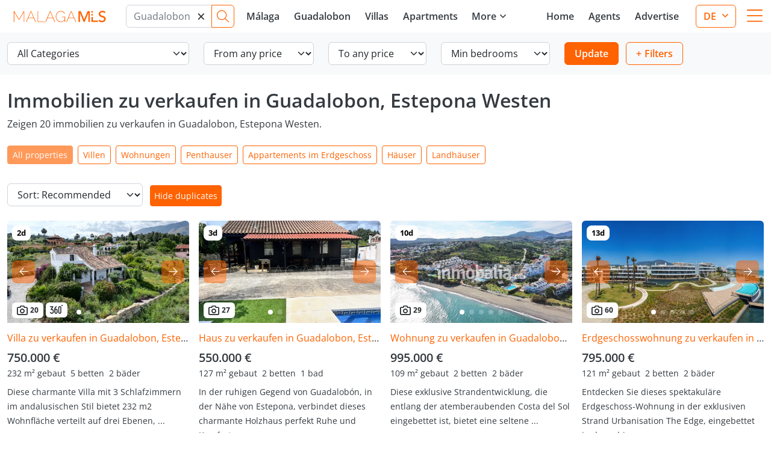

--- FILE ---
content_type: text/html; charset=UTF-8
request_url: https://www.malagamls.com/verkaufen/guadalobon
body_size: 55846
content:
<!doctype html><html lang="de" prefix="og: https://ogp.me/ns#"><head> <meta charset="UTF-8"> <meta name="viewport" content="width=device-width, initial-scale=1"> <link rel="profile" href="https://gmpg.org/xfn/11"> <link rel="preconnect" href="https://media.inmobalia.com/"> <link rel='dns-prefetch' href="https://media.inmobalia.com/"> <style> @font-face { font-family: 'Open Sans'; font-style: normal; font-weight: 400; font-display: swap; src: local(''), url('/wp-content/themes/inmobasolidbase/dist/src/fonts/open-sans-v34-latin-regular.woff2') format('woff2'), url('/wp-content/themes/inmobasolidbase/dist/src/fonts/open-sans-v34-latin-regular.woff') format('woff'); } @font-face { font-family: 'Open Sans'; font-style: normal; font-weight: 600; font-display: swap; src: local(''), url('/wp-content/themes/inmobasolidbase/dist/src/fonts/open-sans-v34-latin-600.woff2') format('woff2'), url('/wp-content/themes/inmobasolidbase/dist/src/fonts/open-sans-v34-latin-600.woff') format('woff'); } @font-face { font-family: 'Open Sans'; font-style: normal; font-weight: 700; font-display: swap; src: local(''), url('/wp-content/themes/inmobasolidbase/dist/src/fonts/open-sans-v34-latin-700.woff2') format('woff2'), url('/wp-content/themes/inmobasolidbase/dist/src/fonts/open-sans-v34-latin-700.woff') format('woff'); } body, h1 { font-family: 'Open Sans', sans-serif; } .grecaptcha-badge { display: none !important; } </style> <link rel="alternate" hreflang="en" href="https://www.malagamls.com/forsale/guadalobon"><link rel="alternate" hreflang="es" href="https://www.malagamls.com/venta/guadalobon"><link rel="alternate" hreflang="de" href="https://www.malagamls.com/verkaufen/guadalobon"><link rel="alternate" hreflang="fr" href="https://www.malagamls.com/vendre/guadalobon"><link rel="alternate" hreflang="sv" href="https://www.malagamls.com/tillsalu/guadalobon"><link rel="alternate" hreflang="x-default" href="https://www.malagamls.com/forsale/guadalobon"><title>Immobilien zu verkaufen in Guadalobon, Estepona Westen</title><meta name="description" content="Zeigen 20 immobilien zu verkaufen in Guadalobon, Estepona Westen. Charmante Villa mit 5 Schlafzimmern in Andalusien mit endlosen Möglichkeiten in ..."><link rel="canonical" href="https://www.malagamls.com/verkaufen/guadalobon"/><meta property="og:locale" content="de_DE"/><meta property="og:title" content="Immobilien zu verkaufen in Guadalobon, Estepona Westen"/><meta property="og:description" content="Zeigen 20 immobilien zu verkaufen in Guadalobon, Estepona Westen. Charmante Villa mit 5 Schlafzimmern in Andalusien mit endlosen Möglichkeiten in ..."/><meta property="og:url" content="https://www.malagamls.com/verkaufen/guadalobon"/><meta property="og:site_name" content="MalagaMLS"/><meta property="og:type" content="website"/><meta property="og:image" content="https://media.inmobalia.com/imgV1/B8vEv5Xh_V8qnoSVk7qSFqTF0IzVRRA8CyHfYqz7g6KcTAfPL7sV7GC77J1A~r1lroa84n0sHf~T0C8yK2phPLP5TcJCWe_smz9HMKAViul8S4X0eVk8DGuTA4sW9giftMM8RRmdC0G12ML9wJIZQWQVH2AcFBvSVXL86sCIqlOj9AX7R96q0lH46VZr6F4b_vXE2xlzdcdJ~nBdWShXxr_pR1SqxdubqlvoJuHvoRiUMGx50UiIDTyaodSwylpBjcsUk0AFBGSZciq5zz6F5mCgqLdhA3QuV3L_WShZZTwXWp8epIDUXfRTlalEx49aOwtAx_hajw--.jpg"/><meta property="og:image:width" content="1200"/><meta property="og:image:height" content="675"/><meta property="og:image:type" content="image/webp"/><meta name="twitter:card" content="summary_large_image"/><script type="application/ld+json">{"@context":"http://schema.org","@type":"BreadcrumbList","itemListElement":[{"@type":"ListItem","position":1,"item":"https://www.malagamls.com/verkaufen","name":"M\u00e1laga Property"},{"@type":"ListItem","position":2,"item":"https://www.malagamls.com/verkaufen/malaga-provinz","name":"M\u00e1laga provinz"},{"@type":"ListItem","position":3,"item":"https://www.malagamls.com/verkaufen/estepona","name":"Estepona"},{"@type":"ListItem","position":4,"item":"https://www.malagamls.com/verkaufen/estepona-westen","name":"Estepona Westen"},{"@type":"ListItem","position":5,"item":"https://www.malagamls.com/verkaufen/guadalobon","name":"Guadalobon"}]}</script><script type="application/ld+json">{"@context":"https://schema.org","@type":"ItemList","itemListElement":[{"@type":"ListItem","position":1,"item":{"@context":"http://schema.org","@type":"Product","name":"Charmante Villa mit 5 Schlafzimmern in Andalusien mit endlosen M\u00f6glichkeiten in Guadalobon","description":"Diese charmante Villa mit 3 Schlafzimmern im andalusischen Stil bietet 232 m2 Wohnfl\u00e4che verteilt auf drei Ebenen, einschlie\u00dflich eines vielseitigen ...","productId":"TMRV11399","sku":"TMRV11399","mpn":"TMRV11399","image":"https://media.inmobalia.com/imgV1/B8vEv5Xh_V8qnoSVk7qSFqTF0IzVRRA8CyHfYqz7g6KcTAfPL7sV7GC77J1A~r1lroa84n0sHf~T0C8yK2phPLP5TcJCWe_smz9HMKAViul8S4X0eVk8DGuTA4sW9giftMM8RRmdC0G12ML9wJIZQWQVH2AcFBvSVXL86sCIqlOj9AX7R96q0lH46VZr6F4b_vXE2xlzdcdJ~nBdWShXxr_pR1SqxdubqlvoJuHvoRiUMGx50UiIDTyaodSwylpBjcsUk0AFBGSZciq5zz6F5mCgqLdhA3QuV3L_WShZZTwXWp8epIDUXfRTlalEx49aOwtAx_hajw--.jpg","offers":{"availability":"https://schema.org/InStock","priceValidUntil":"2026-04-16","url":"https://www.malagamls.com/verkaufen/guadalobon/villa/501-TMRV11399","@type":"Offer","priceCurrency":"EUR","price":750000},"url":"https://www.malagamls.com/verkaufen/guadalobon/villa/501-TMRV11399"}},{"@type":"ListItem","position":2,"item":{"@context":"http://schema.org","@type":"Product","name":"Fantastisches 95 m2 Holzhaus mit 32 m2 Anh\u00e4ngen, Insgesamt 127 m2 auf einem ger\u00e4umigen 668 m2 Grundst\u00fcck gebaut.","description":"In der ruhigen Gegend von Guadalob\u00f3n, in der N\u00e4he von Estepona, verbindet dieses charmante Holzhaus perfekt Ruhe und Komfort. Es verf\u00fcgt \u00fcber zwei ...","productId":"EB-006","sku":"EB-006","mpn":"EB-006","image":"https://media.inmobalia.com/imgV1/B8vEv5Xh_V8qnoSVk7qSFqTF0IzVRRA8CyHfYqz7g6KcTAfPL7sV7GC77J1A~r1lroa84n0sHf~T0C8yK2phPLP5TcJCWe_smz9HMKAViul8S4X0eVk8DGa9xGBt1e5rwDJOKMlpZ0_usi1LYZebL_fO5_~i8o1RpUkg3VTqNwRAbvZt5TuGtwFYlAZzRfTuETfCpneYkvXpoVPaKjlMBBmJuDXDsFSiMulW06EM2zE908gYIL2V5jWN71Rvuj7FMyrW0IYqmj4Zs63kBFb1fDJ9vTPSlxVQ6JjWxWIi8cAOj6xUJs1v_3fpSRlQQzCF~yPPnYSn_g--.jpg","offers":{"availability":"https://schema.org/InStock","priceValidUntil":"2026-04-16","url":"https://www.malagamls.com/verkaufen/guadalobon/haus/823-EB-006","@type":"Offer","priceCurrency":"EUR","price":550000},"url":"https://www.malagamls.com/verkaufen/guadalobon/haus/823-EB-006"}},{"@type":"ListItem","position":3,"item":{"@context":"http://schema.org","@type":"Product","name":"Hervorragende neu gebaute Residence in einem Prime Beachfront Standort","description":"Diese exklusive Strandentwicklung, die entlang der atemberaubenden Costa del Sol eingebettet ist, bietet eine seltene Gelegenheit, eine von nur zwei ...","productId":"376-00851P","sku":"376-00851P","mpn":"376-00851P","image":"https://media.inmobalia.com/imgV1/B8vEv5Xh_V8qnoSVk7qSFqTF0IzVRRA8CyHfYqz7g6KcTAfPL7sV7GC77J1A~r1lroa84n0sHf~T0C8yK2phPLP5TcJCWe_smz9HMKAViul8S4X0eVk8DG2bAL~0zAqnXTkmsyIlO40HzPQK1DNkR_M0p3XW86x0gei_zXktCBrZ16pssgqP~uCPDFLSG3SP7cuZkc_AiZ7jV92DPIp7zhnuF~8~ltvyfcLSDk~fAyauqyRsOUgKptpEo7xaAN66UqQMXinNgvQTKeED59j97w8gdKW5nLCihwU0_wqHlOi55re8ZFw5eGez2dALkE_qUSdDjF0_2g--.jpg","offers":{"availability":"https://schema.org/InStock","priceValidUntil":"2026-04-16","url":"https://www.malagamls.com/verkaufen/guadalobon/wohnung/376-376-00851P","@type":"Offer","priceCurrency":"EUR","price":995000},"url":"https://www.malagamls.com/verkaufen/guadalobon/wohnung/376-376-00851P"}},{"@type":"ListItem","position":4,"item":{"@context":"http://schema.org","@type":"Product","name":"Spektakul\u00e4re Erdgeschoss-Wohnung in der exklusiven Strand Urbanisation The Edge","description":"Entdecken Sie dieses spektakul\u00e4re Erdgeschoss-Wohnung in der exklusiven Strand Urbanisation The Edge, eingebettet in der ruhigen Guadalob\u00f3n Gegend von ...","productId":"300-01759P","sku":"300-01759P","mpn":"300-01759P","image":"https://media.inmobalia.com/imgV1/B8vEv5Xh_V8qnoSVk7qSFqTF0IzVRRA8CyHfYqz7g6KcTAfPL7sV7GC77J1A~r1lroa84n0sHf~T0C8yK2phPLP5TcJCWe_smz9HMKAViul8S4X0eVk8DG2czrHarMrJ_SszK8qvRI7n1YfnKErSYbM9Qgxl8Lg_oTziudANtiJ1uXl4MawkaGuF3_7Wfv5MWAULPXOX2FTKLCPQLjMUIATMXqOe0LND4Eur~G6kXZLrkBoLY1dGsF3TOvvMvRkpr8h~U_JwQNvRFVO4gncXbG7_qP~S8h9Cd2BpdFcov4U0trOsauIIbbe8acu8LXHl2JZN8e2vmA--.jpg","offers":{"availability":"https://schema.org/InStock","priceValidUntil":"2026-04-16","url":"https://www.malagamls.com/verkaufen/guadalobon/erdgeschosswohnung/300-300-01759P","@type":"Offer","priceCurrency":"EUR","price":795000},"url":"https://www.malagamls.com/verkaufen/guadalobon/erdgeschosswohnung/300-300-01759P"}},{"@type":"ListItem","position":5,"item":{"@context":"http://schema.org","@type":"Product","name":"Villa zu verkaufen in Estepona","description":"Mitten in der Natur, aber nicht weit vom Stadtzentrum von Estepona. Typischer andalusischer Stil und auf einem gro\u00dfen Grundst\u00fcck mit vielen Obstb\u00e4umen ...","productId":"300-01601P","sku":"300-01601P","mpn":"300-01601P","image":"https://media.inmobalia.com/imgV1/B8vEv5Xh_V8qnoSVk7qSFqTF0IzVRRA8CyHfYqz7g6KcTAfPL7sV7GC77J1A~r1lroa84n0sHf~T0C8yK2phPLP5TcJCWe_smz9HMKAViul8S4X0eVk8DG2czrHarMrJ_SsyNESQRffNY2zzv6GjDnE8pWUDrF5HkiU6kggBl_Uy~XnGNdlsFpl2G4dyesZ2~ihcyXcSydo2_Qw0XoYPAeIhVwtMNjVYl87kWDyUSirFfromWsnw3ZUmaDmNP_xsI_q0tI~XqLVkJhFVE443tmPNAPuiCSMbzzJ2DSxkN9Hw50ufmgCrE_GOFyZ959VsjqNQTkCxPQ--.jpg","offers":{"availability":"https://schema.org/InStock","priceValidUntil":"2026-04-16","url":"https://www.malagamls.com/verkaufen/guadalobon/villa/300-300-01601P","@type":"Offer","priceCurrency":"EUR","price":2200000},"url":"https://www.malagamls.com/verkaufen/guadalobon/villa/300-300-01601P"}},{"@type":"ListItem","position":6,"item":{"@context":"http://schema.org","@type":"Product","name":"Brand New M\u00f6blierte Wohnung: mit Garten, Meerblick, Schritte vom Strand - West Estepona","description":"Diese Wohnung im Erdgeschoss befindet sich in Guadalobon, einer der begehrtesten und Entwicklungsgebiete von West Estepona. Es zeichnet sich durch seine ...","productId":"UH-02242P","sku":"UH-02242P","mpn":"UH-02242P","image":"https://media.inmobalia.com/imgV1/B8vEv5Xh_V8qnoSVk7qSFqTF0IzVRRA8CyHfYqz7g6KcTAfPL7sV7GC77J1A~r1lroa84n0sHf~[base64]~ZUtEn1~rfa5XZSUgU.jpg","offers":{"availability":"https://schema.org/InStock","priceValidUntil":"2026-04-16","url":"https://www.malagamls.com/verkaufen/guadalobon/erdgeschosswohnung/614-UH-02242P","@type":"Offer","priceCurrency":"EUR","price":385000},"url":"https://www.malagamls.com/verkaufen/guadalobon/erdgeschosswohnung/614-UH-02242P"}},{"@type":"ListItem","position":7,"item":{"@context":"http://schema.org","@type":"Product","name":"Finca, Landhaus, Haus, Estepona, 3 Schlafzimmer, Grundst\u00fcck, Panoramablick.","description":"Charmantes Landhaus in Los Pedregales Entdecken Sie einen ruhigen R\u00fcckzug in der malerischen Gegend von Los Pedregales, nur eine kurze Fahrt von der ...","productId":"361-10478P","sku":"361-10478P","mpn":"361-10478P","image":"https://media.inmobalia.com/imgV1/B8vEv5Xh_V8qnoSVk7qSFqTF0IzVRRA8CyHfYqz7g6KcTAfPL7sV7GC77J1A~r1lroa84n0sHf~[base64].jpg","offers":{"availability":"https://schema.org/InStock","priceValidUntil":"2026-04-16","url":"https://www.malagamls.com/verkaufen/guadalobon/finca/361-361-10478P","@type":"Offer","priceCurrency":"EUR","price":585000},"url":"https://www.malagamls.com/verkaufen/guadalobon/finca/361-361-10478P"}},{"@type":"ListItem","position":8,"item":{"@context":"http://schema.org","@type":"Product","name":"Hervorragende neu gebaute Residence in einem Prime Beachfront Standort","description":"Diese exklusive Strandentwicklung, die entlang der atemberaubenden Costa del Sol eingebettet ist, bietet eine seltene Gelegenheit, eine von nur zwei ...","productId":"820-00114P","sku":"820-00114P","mpn":"820-00114P","image":"https://media.inmobalia.com/imgV1/B8vEv5Xh_V8qnoSVk7qSFqTF0IzVRRA8CyHfYqz7g6KcTAfPL7sV7GC77J1A~r1lroa84n0sHf~T0C8yK2phPLP5TcJCWe_smz9HMKAViul8S4X0eVk8DGa9x1EHAZBYxrx2YTcXvQasQXeWOimPTORh~ByeLkiw6e7uIKi8Ep9Cg6FAU57pMXua7DFwcB61PaP8sBQ9DUe1K~ZC1FIbp4REZtVKlMmzCOwBZU~DQHRvTG1zjTtCkzGNbs5lnVB1clzPkgTn9iWmmcMDnRn_UQ6tJ9YA1GxPqXB7cCxHMSr9T_84d51UEvn2C1pUrsRX7uAXWeOpAg--.jpg","offers":{"availability":"https://schema.org/InStock","priceValidUntil":"2026-04-16","url":"https://www.malagamls.com/verkaufen/guadalobon/wohnung/820-820-00114P","@type":"Offer","priceCurrency":"EUR","price":995000},"url":"https://www.malagamls.com/verkaufen/guadalobon/wohnung/820-820-00114P"}},{"@type":"ListItem","position":9,"item":{"@context":"http://schema.org","@type":"Product","name":"Finca im Verkauf in Guadalobon, Estepona","description":"Dieses wundersch\u00f6ne Landhaus in K\u00fcstenn\u00e4he, eine Finca in Guadalobon, Estepona, vereint rustikalen Charme mit atemberaubender Aussicht. Die Lage ist ...","productId":"BEMV1487","sku":"BEMV1487","mpn":"BEMV1487","image":"https://media.inmobalia.com/imgV1/B8vEv5Xh_V8qnoSVk7qSFqTF0IzVRRA8CyHfYqz7g6KcTAfPL7sV7GC77J1A~r1lroa84n0sHf~T0C8yK2phPLP5TcJCWe_smz9HMKAViul8S4X0eVk8DGxdQTC_KYn6oVQVDRD6WM08PJ_6qBHq7oH_Ce5yOy1yGS~gpHcHwKzNxfB7NZk~6kCIxQS8fZtaFNfY6AmIrY6mPARouvz9eaxyNzyiHQEUjWOD42tRb_yTzPIjwIHLTkhDfoC7rJZzm~63Gm3OASS6zgWpDDaeszr4MGaFXl~3xaggS~EhiIL9uIQWNHRnT3VEw5r9tJXQXc3dSDH_4w--.jpg","offers":{"availability":"https://schema.org/InStock","priceValidUntil":"2026-04-16","url":"https://www.malagamls.com/verkaufen/guadalobon/finca/255-BEMV1487","@type":"Offer","priceCurrency":"EUR","price":750000},"url":"https://www.malagamls.com/verkaufen/guadalobon/finca/255-BEMV1487"}},{"@type":"ListItem","position":10,"item":{"@context":"http://schema.org","@type":"Product","name":"3 Schlafzimmer Strandwohnung mit Meerblick zum Verkauf in The Sapphire, Estepona","description":"Strand mit atemberaubender Aussicht und einem exquisiten Innendesign. Das Hotel liegt an der atemberaubenden Costa del Sol, dieser exklusive Strand der ...","productId":"820-00115P","sku":"820-00115P","mpn":"820-00115P","image":"https://media.inmobalia.com/imgV1/B8vEv5Xh_V8qnoSVk7qSFqTF0IzVRRA8CyHfYqz7g6KcTAfPL7sV7GC77J1A~r1lroa84n0sHf~T0C8yK2phPLP5TcJCWe_smz9HMKAViul8S4X0eVk8DGa9x1EHAZBYxrx2YTYK_uoMhLwcMQ1GM9nBsWSZNgvdDnxzbqfJxMq7ulZASatiHKi5RsoKoHevZVSO1Vt~lbXcqNKpdSc3ODHo8zyO94dnjiMS4KTXE4PGNULHHlg0B7xjg8eBB614zqH29UYC~7DlJE0ROl9iF2RVtQ5YkC02dwpYfSvxralBl_FZBpRr4hwLn0fdY8baf5DhqiXeMg--.jpg","offers":{"availability":"https://schema.org/InStock","priceValidUntil":"2026-04-16","url":"https://www.malagamls.com/verkaufen/guadalobon/wohnung/820-820-00115P","@type":"Offer","priceCurrency":"EUR","price":2950000},"url":"https://www.malagamls.com/verkaufen/guadalobon/wohnung/820-820-00115P"}},{"@type":"ListItem","position":11,"item":{"@context":"http://schema.org","@type":"Product","name":"Charmante rustikal 3 Schlafzimmer Villa auf gro\u00dfem Grundst\u00fcck mit Pferdest\u00e4llen zum Verkauf in Guadalobon, Estepona","description":"Das sch\u00f6ne Haus pr\u00e4sentiert einen klassischen spanischen Charme in jeder Ecke des Anwesens. Die Villa befindet sich auf einem ausgedehnten Grundst\u00fcck ...","productId":"TMRV11369","sku":"TMRV11369","mpn":"TMRV11369","image":"https://media.inmobalia.com/imgV1/B8vEv5Xh_V8qnoSVk7qSFqTF0IzVRRA8CyHfYqz7g6KcTAfPL7sV7GC77J1A~r1lroa84n0sHf~T0C8yK2phPLP5TcJCWe_smz9HMKAViul8S4X0eVk8DGuTA4sW9giftMF_0bv02Bs0_KVlELFTMTE58akLhUGWMFAsZohly~52GMZLpMzLfTcr0oja_IljJ~7JrfhHf713~qMJjFAgx45d~JCvSmD0F3pZTMt9Vr_EdTewQcjiRA0gvbdNryKnjsAf~DKj9ZUhflgpN0oqo0uw4NqRqVjTO_~3cgPqEO8Lv2SZvGyW_VMRBpZLXGobFOVizBQ4NA--.jpg","offers":{"availability":"https://schema.org/InStock","priceValidUntil":"2026-04-16","url":"https://www.malagamls.com/verkaufen/guadalobon/villa/501-TMRV11369","@type":"Offer","priceCurrency":"EUR","price":875000},"url":"https://www.malagamls.com/verkaufen/guadalobon/villa/501-TMRV11369"}},{"@type":"ListItem","position":12,"item":{"@context":"http://schema.org","@type":"Product","name":"Villa mit umfangreichen Einrichtungen in Guadalobon, Estepona","description":"In der ruhigen Gegend von Guadalobon, in West Estepona, bietet diese Villa eine ideale Kombination aus Raum, Komfort und N\u00e4he zum Strand und der Stadt. ...","productId":"UH-02122P","sku":"UH-02122P","mpn":"UH-02122P","image":"https://media.inmobalia.com/imgV1/B8vEv5Xh_V8qnoSVk7qSFqTF0IzVRRA8CyHfYqz7g6KcTAfPL7sV7GC77J1A~r1lroa84n0sHf~T0C8yK2phPLP5TcJCWe_smz9HMKAViul8S4X0eVk8DGiYH21bKn8mPg4Nmr6mQNQQTGtbMEwkGsDm~Zc3DXNARDJUJRayQQVVwYFWB797RqmIb1qwSjjeJy4zr4mjDevg2pIv1cTdynXJyD46JcmuzPEbszWYnSq3MZOqcKZUlzIwK7d~LhoKyssLVfRJsbc508VPgC0vEgMzCtbklU813lswi0A92TJ1LG7VwUKnjs0pFoPoQUGKxDIUJzy5.png","offers":{"availability":"https://schema.org/InStock","priceValidUntil":"2026-04-16","url":"https://www.malagamls.com/verkaufen/guadalobon/villa/614-UH-02122P","@type":"Offer","priceCurrency":"EUR","price":1270000},"url":"https://www.malagamls.com/verkaufen/guadalobon/villa/614-UH-02122P"}},{"@type":"ListItem","position":13,"item":{"@context":"http://schema.org","@type":"Product","name":"Exklusive Wohnung direkt am Strand in Estepona \u2013 Traumterrasse und direkter Zugang zur Strandpromenade","description":"Stellen Sie sich vor, jeden Tag mit dem Rauschen des Meeres aufzuwachen und den Panoramablick auf das Mittelmeer vom eigenen Zuhause aus zu genie\u00dfen. ...","productId":"EsteponaBahia001","sku":"EsteponaBahia001","mpn":"EsteponaBahia001","image":"https://media.inmobalia.com/imgV1/B8vEv5Xh_V8qnoSVk7qSFqTF0IzVRRA8CyHfYqz7g6KcTAfPL7sV7GC77J1A~r1lroa84n0sHf~T0C8yK2phPLP5TcJCWe_smz9HMKAViul8S4X0eVk8DGidEB7IpkVM7LOwJhI5jzrmdSyG_DbLL9SzjW~3RxrO7eX4kc~13lLrf0YhB5Vn3mlrpiMM9OwU31DsZW6tMlwg2x7waUyABkDJDp1TJRASWOZNSGbn3Fm0ztd~kui47hm_HaqRipGaHxVh2ePH9HpQC7hvJKeiQn~7Je3s7C3A3~mZXOVXXWRHbm2mxG~4al8aJgDvZHb9aX9jKReKew--.jpg","offers":{"availability":"https://schema.org/InStock","priceValidUntil":"2026-04-16","url":"https://www.malagamls.com/verkaufen/guadalobon/penthaus/643-EsteponaBahia001","@type":"Offer","priceCurrency":"EUR","price":865000},"url":"https://www.malagamls.com/verkaufen/guadalobon/penthaus/643-EsteponaBahia001"}},{"@type":"ListItem","position":14,"item":{"@context":"http://schema.org","@type":"Product","name":"Schl\u00fcssel Apartment in Modern Complex In der N\u00e4he des Strandes - Estepona West","description":"Diese Wohnung im Erdgeschoss befindet sich in einem der begehrtesten und Entwicklungsbereiche von West Estepona, ist Teil der nur gebauten modernen ...","productId":"UH-02243P","sku":"UH-02243P","mpn":"UH-02243P","image":"https://media.inmobalia.com/imgV1/B8vEv5Xh_V8qnoSVk7qSFqTF0IzVRRA8CyHfYqz7g6KcTAfPL7sV7GC77J1A~r1lroa84n0sHf~T0C8yK2phPLP5TcJCWe_smz9HMKAViul8S4X0eVk8DGiYH21bKn8mPg1KRyq9yCHcZcdC1nM4lhj9Gp6344kDVOM6jqISuBzJ0ICmQIiZofmGm5HuzAlkaObYuZFYDgbSJdgD1bxkpYgl7D2~3dOWW~W8JSv5GHpRxQpxVGX98AoONZa2BMaMEBQVGifmoiTK~MlcoEOVqh7Z0FWqLWQ6Vs5YF1FuovbKVqAx7MMb3gJli5a_X_b7wwftQeSY.jpg","offers":{"availability":"https://schema.org/InStock","priceValidUntil":"2026-04-16","url":"https://www.malagamls.com/verkaufen/guadalobon/erdgeschosswohnung/614-UH-02243P","@type":"Offer","priceCurrency":"EUR","price":369000},"url":"https://www.malagamls.com/verkaufen/guadalobon/erdgeschosswohnung/614-UH-02243P"}},{"@type":"ListItem","position":15,"item":{"@context":"http://schema.org","@type":"Product","name":"Familiar Villa with great potential","description":"Located in the peaceful area of Guadalob\u00f3n, in the western part of Estepona, this villa offers the perfect balance of space, comfort, and proximity to ...","productId":"DG-5003","sku":"DG-5003","mpn":"DG-5003","image":"https://media.inmobalia.com/imgV1/B8vEv5Xh_V8qnoSVk7qSFqTF0IzVRRA8CyHfYqz7g6KcTAfPL7sV7GC77J1A~r1lroa84n0sHf~T0C8yK2phPLP5TcJCWe_smz9HMKAViul8S4X0eVk8DGa7MCulZhw~YWx5y2iz5lQwixuLUm9bRKyEnXqBg2BA1I~8hylmdlcqv5q49A6Dz5G_2LqFompd9B8o_UOjz7tVZ2rQ8kILYV_u5m67SQ31NzrGPxbo4axJL_h0aj3oZno5yJuYDP4iSuHiHT8JkksFBrcvOQDeZ5onobg2wi2bj~5MRLxrVuPYmmvs8pkbflyHTS5tFbB_m3kK63OANg--.jpg","offers":{"availability":"https://schema.org/InStock","priceValidUntil":"2026-04-16","url":"https://www.malagamls.com/verkaufen/guadalobon/villa/842-DG-5003","@type":"Offer","priceCurrency":"EUR","price":1500000},"url":"https://www.malagamls.com/verkaufen/guadalobon/villa/842-DG-5003"}},{"@type":"ListItem","position":16,"item":{"@context":"http://schema.org","@type":"Product","name":"Wundersch\u00f6ne Villa am Strand","description":"Wundersch\u00f6ne Villa mit Meerblick Dieses unglaubliche Anwesen von 8.500 m2 am Strand, hat einen herrlichen Panoramablick auf das Meer und besteht aus 2 ...","productId":"LUX0007","sku":"LUX0007","mpn":"LUX0007","image":"https://media.inmobalia.com/imgV1/B8vEv5Xh_V8qnoSVk7qSFqTF0IzVRRA8CyHfYqz7g6KcTAfPL7sV7GC77J1A~r1lroa84n0sHf~T0C8yK2phPLP5TcJCWe_smz9HMKAViul8S4X0eVk8DGiYH204s~Oy~HIVLYVkNnhexkHlIiopJ0JsWs4dkmfqr11WqE7usPM2MAnGOAJqD~CNBrl52ohCdWzTTZyfdCrj4mKLcWSYmNyx7cJm7wsfjy4fwVoST~LgU5Vi_vfKMjSL66kxQlGA_S~bDtrCazxwtXO5S7qnKRywuXvdznmNoEmhCOFob49yyngNLV6Lyq147cK0bOxTyLQTZ32HEZLnRGrlAA--.jpg","offers":{"availability":"https://schema.org/InStock","priceValidUntil":"2026-04-16","url":"https://www.malagamls.com/verkaufen/guadalobon/villa/614-LUX0007","@type":"Offer","priceCurrency":"EUR","price":10000000},"url":"https://www.malagamls.com/verkaufen/guadalobon/villa/614-LUX0007"}},{"@type":"ListItem","position":17,"item":{"@context":"http://schema.org","@type":"Product","name":"Penthaus zu verkaufen in Guadalobon, Estepona Westen","description":"Komplett renoviertes 3-Zimmer-Maisonette-Penthouse am Strand in der 9. Etage mit spektakul\u00e4rem ungeschlagenem Panoramablick auf das Mittelmeer und die ...","productId":"81011","sku":"81011","mpn":"81011","image":"https://media.inmobalia.com/imgV1/B8vEv5Xh_V8qnoSVk7qSFqTF0IzVRRA8CyHfYqz7g6KcTAfPL7sV7GC77J1A~r1lroa84n0sHf~T0C8yK2phPLP5TcJCWe_smz9HMKAViul8S4X0eVk8DGuWX26gjaJXSqll7uYBMdcdbrog2ORRbpyLwoNLTYyY8Oy~Lob407MqnE6GblpBvqFnGICr4UDu6EuEjKA4wIHJ~_Wbt3tUS43Eiel1TBQ6_iF2f6ul_rbr8mckHVi2gdLMzRoSnRvE~97V8RaZHFYZ~My~my_BMU6RY_I5Kz7AhtVCYqPKc1GckZ8qqM9yh2FqH2YqeoGPSBxc6oyoHTGejp0-.jpg","offers":{"availability":"https://schema.org/InStock","priceValidUntil":"2026-04-16","url":"https://www.malagamls.com/verkaufen/guadalobon/penthaus/556-81011","@type":"Offer","priceCurrency":"EUR","price":749000},"url":"https://www.malagamls.com/verkaufen/guadalobon/penthaus/556-81011"}},{"@type":"ListItem","position":18,"item":{"@context":"http://schema.org","@type":"Product","name":"Villa zu verkaufen in Guadalobon, Estepona Westen","description":"Wundersch\u00f6nes Haus mit Meerblick und liebevollen Details in einer der besten Wohngegenden von Estepona, 220 Meter vom Alba Hotel und dem neuen Hoz Enge ...","productId":"80683","sku":"80683","mpn":"80683","image":"https://media.inmobalia.com/imgV1/B8vEv5Xh_V8qnoSVk7qSFqTF0IzVRRA8CyHfYqz7g6KcTAfPL7sV7GC77J1A~r1lroa84n0sHf~T0C8yK2phPLP5TcJCWe_smz9HMKAViul8S4X0eVk8DGuWX26gjaJXSqll7uYBMLx0YcZ6B9mUmiSiq0OefGGF~CcWYTKOTvqt2SH_cqwKCkjoci0Vts5zo~MIc46BECdtave9ys2WntXGWgtnuKQAhgmACsEJo6JvU~jaswxYtzSfHwSfOm03pdfqZCuKmGainpm28LD~LJIDeWjpVCw3m7O8UwP1Xk4H5KG1z8zCyjpON0qBHw3GKfDxbN3x1yoVhhk-.jpg","offers":{"availability":"https://schema.org/InStock","priceValidUntil":"2026-04-16","url":"https://www.malagamls.com/verkaufen/guadalobon/villa/556-80683","@type":"Offer","priceCurrency":"EUR","price":1615000},"url":"https://www.malagamls.com/verkaufen/guadalobon/villa/556-80683"}},{"@type":"ListItem","position":19,"item":{"@context":"http://schema.org","@type":"Product","name":"Stunning Sea View 3 bedroom Duplex Penthouse in Estepona","description":"Imagine waking up to the gentle sound of waves, with the sun painting a golden path on the Mediterranean horizon. That&#039;s the kind of magic you&#039;ll find in ...","productId":"EJ1400","sku":"EJ1400","mpn":"EJ1400","image":"https://media.inmobalia.com/imgV1/B8vEv5Xh_V8qnoSVk7qSFqTF0IzVRRA8CyHfYqz7g6KcTAfPL7sV7GC77J1A~r1lroa84n0sHf~T0C8yK2phPLP5TcJCWe_smz9HMKAViul8S4X0eVk8DGiaZ0FowBJh0qwY2XfSFyUwrwPGToreBEZg4ib48UvVvcplm57gnfWBAXf0nrHKD3NqT1trvBPPVfTFltkAYW9LorSxxPBKnBlDimJwh3PnmWTRmA9Ay37j8IrQcUv2LlpUNL~E12IuBl4TRDod1S0vaVn2dZ~rdlgvNj1jEGEUZwEZ1v5wmr1oQWpYeWsaq2wG0Gt3gRdQfBVSmxG~vg--.jpg","offers":{"availability":"https://schema.org/InStock","priceValidUntil":"2026-04-16","url":"https://www.malagamls.com/verkaufen/guadalobon/zweistockiges-penthouse/635-EJ1400","@type":"Offer","priceCurrency":"EUR","price":749000},"url":"https://www.malagamls.com/verkaufen/guadalobon/zweistockiges-penthouse/635-EJ1400"}},{"@type":"ListItem","position":20,"item":{"@context":"http://schema.org","@type":"Product","name":"Country house very close to Estepona.","description":"For sale a 5000sqm plot with fruit trees, an orchard with a two floor country house. The house has three bedrooms, a bathroom, a kitchen and a living room ","productId":"M2M-1000216P","sku":"M2M-1000216P","mpn":"M2M-1000216P","image":"https://media.inmobalia.com/imgV1/B8vEv5Xh_V3t35UuUlSRatEDaUoGZ9vbtELyTeuDXLXO6FDEWCOxa7njpEcUCLmUMCIvLZP4yN0eLjk9y6hEcWOGa8K5W3OWodHTUdPJSbR3i~m0sCBIz7ASQOMslia_7Chmnqj2j7xwE2MZUrQ9lOHA~sLBo3Ss4fGytLbQYEPTXogPi0qSXrSiXR3Sqq3iAOFGvJEPoyoWgsxU6~~p8~zEAhbilCP~9rjo~myc0m7TyCAcBq7zGYogXggWtiXLaxAvKQFeA44M3wxk~PbHaRii3k5nAQ864WdU82HJP8S0HTHuZANkdUGFOeOhpWegmQrsujuycGbV.png","offers":{"availability":"https://schema.org/InStock","priceValidUntil":"2026-04-16","url":"https://www.malagamls.com/verkaufen/guadalobon/bauernhof/672-M2M-1000216P","@type":"Offer","priceCurrency":"EUR","price":425000},"url":"https://www.malagamls.com/verkaufen/guadalobon/bauernhof/672-M2M-1000216P"}}]}</script><style id='wp-img-auto-sizes-contain-inline-css'>img:is([sizes=auto i],[sizes^="auto," i]){contain-intrinsic-size:3000px 1500px}/*# sourceURL=wp-img-auto-sizes-contain-inline-css */</style><link rel='stylesheet' id='inm-css-css' href='https://www.malagamls.com/wp-content/themes/inmobasolidbase/dist/src/css/main.css?ver=1.0.0' media='all'/> <link rel="shortcut icon" href="/favicon.ico"> <link rel="icon" type="image/png" sizes="512x512" href="/icon-512x512.png"> <link rel="icon" type="image/png" sizes="384x384" href="/icon-384x384.png"> <link rel="icon" type="image/png" sizes="192x192" href="/icon-192x192.png"> <link rel="icon" type="image/png" sizes="152x152" href="/icon-152x152.png"> <link rel="icon" type="image/png" sizes="144x144" href="/icon-144x144.png"> <link rel="icon" type="image/png" sizes="128x128" href="/icon-128x128.png"> <link rel="icon" type="image/png" sizes="96x96" href="/icon-96x96.png"> <link rel="icon" type="image/png" sizes="72x72" href="/icon-72x72.png"> <link rel="manifest" href="/manifest.json"> <meta name="msapplication-TileColor" content="#333333"> <meta name="theme-color" content="#ffffff">  <script>
		(function(w, d, s, l, i) {
			w[l] = w[l] || [];
			w[l].push({
				'gtm.start': new Date().getTime(),
				event: 'gtm.js'
			});
			var f = d.getElementsByTagName(s)[0],
				j = d.createElement(s),
				dl = l != 'dataLayer' ? '&l=' + l : '';
			j.async = true;
			j.src =
				'https://www.googletagmanager.com/gtm.js?id=' + i + dl;
			f.parentNode.insertBefore(j, f);
		})(window, document, 'script', 'dataLayer', 'GTM-PJS7WWLP');
	</script>  <script async src="https://pagead2.googlesyndication.com/pagead/js/adsbygoogle.js" crossorigin="anonymous">
	</script> <script>
		(adsbygoogle = window.adsbygoogle || []).push({
			google_ad_client: "ca-pub-6666506274396447",
			enable_page_level_ads: true
		});
	</script></head><body class="properties">  <noscript><iframe src="https://www.googletagmanager.com/ns.html?id=GTM-PJS7WWLP" height="0" width="0" style="display:none;visibility:hidden"></iframe></noscript>  <header class="header"> <nav class="navbar navbar-light bg-white"> <div class="container-fluid d-flex flex-row"> <a class="ptop-brand d-block position-relative me-3 me-md-4" href="https://www.malagamls.com/de" title="Immobilien in Málaga"> MalagaMLS <i class="position-absolute icon icon-ptop-short d-md-none"></i> <i class="position-absolute icon icon-ptop d-none d-md-flex"></i> </a> <form class="header-search input-group me-auto me-lg-2 autocomplete" autocomplete="off" action="/inmsearch"> <input type="text" class="form-control" placeholder="Guadalobon" aria-label="Marbella" aria-describedby="headerSearch" id="search" data-initialValue="s13261"> <input type="hidden" name="l" value="de"/> <input type="hidden" name="f" value="sale"/> <input type="hidden" name="c" value="s13261"/> <span id="clear-text" class="position-absolute d-flex align-items-center h-100">&times;</span> <button class="btn btn-outline-primary px-2 py-0" type="submit" id="headerSearch"><i class="icon icon-search"></i></button> </form> <ul class="d-none d-xl-flex nav fw-semibold mb-0 me-0"> <li class="nav-item"> <a class="nav-link rounded-1" href="/verkaufen" title="immobilien zu verkaufen in Málaga">Málaga</a> </li> <li class="nav-item"> <a class="nav-link rounded-1" href="/verkaufen/guadalobon" title="immobilien zu verkaufen in Guadalobon, Estepona Westen"> Guadalobon </a> </li> <li class="nav-item"> <a class="nav-link rounded-1" href="/verkaufen/guadalobon/villen" title="Villen zu verkaufen in Guadalobon, Estepona Westen">Villas</a> </li> <li class="nav-item"> <a class="nav-link rounded-1" href="/verkaufen/guadalobon/wohnungen" title="Wohnungen zu verkaufen in Guadalobon, Estepona Westen">Apartments</a> </li> </ul> <div class="header-categories btn-group ms-0 me-auto"> <ul class="d-flex d-md-none nav fw-semibold mb-0 me-0"> <li class="nav-item"> <a class="nav-link rounded-1" href="/verkaufen">Málaga</a> </li> </ul> <button type="button" class="btn btn-link dropdown-toggle border-0 fw-semibold" data-bs-toggle="dropdown" aria-expanded="false"> More </button> <ul class="dropdown-menu"> <li><strong class="dropdown-item">Guadalobon</strong></li> <li><a class="dropdown-item" href="/verkaufen/guadalobon/villen" title="Villen zu verkaufen in Guadalobon, Estepona Westen">Villen</a></li> <li><a class="dropdown-item" href="/verkaufen/guadalobon/wohnungen" title="Wohnungen zu verkaufen in Guadalobon, Estepona Westen">Wohnungen</a></li> <li><a class="dropdown-item" href="/verkaufen/guadalobon/penthauser" title="Penthauser zu verkaufen in Guadalobon, Estepona Westen">Penthauser</a></li> <li><a class="dropdown-item" href="/verkaufen/guadalobon/appartements-im-erdgeschoss" title="Appartements im Erdgeschoss zu verkaufen in Guadalobon, Estepona Westen">Appartements im Erdgeschoss</a></li> <li><a class="dropdown-item" href="/verkaufen/guadalobon/hauser" title="Häuser zu verkaufen in Guadalobon, Estepona Westen">Häuser</a></li> <li><a class="dropdown-item" href="/verkaufen/guadalobon/landhauser" title="Landhäuser zu verkaufen in Guadalobon, Estepona Westen">Landhäuser</a></li> <li> <hr class="dropdown-divider"> </li> <li><strong class="dropdown-item">Estepona Westen</strong></li> <li><a class="dropdown-item" href="/verkaufen/estepona-westen">All properties</a></li> </ul> </div> <ul class="d-none d-xl-flex nav fw-semibold mb-0 me-xl-3"> <li class="nav-item"> <a class="nav-link rounded-1" href="https://www.malagamls.com/de" title="Immobilien in Málaga">Home</a> </li> <li class="nav-item"> <a class="nav-link rounded-1" href="https://www.malagamls.com/de/liegenschaften" title="Immobilienmakler in Spanien" rel="nofollow" >Agents</a> </li> <li class="nav-item"> <a class="nav-link rounded-1" href="https://www.malagamls.com/de/beitreten" title="Garantierte Leads erhalten" rel="nofollow" >Advertise</a> </li> </ul> <div class="dropdown"> <a class="btn btn-outline-primary text-uppercase fw-semibold d-none d-md-block dropdown-toggle" id="dropdownMenuButton1" data-bs-toggle="dropdown" aria-expanded="false"> de </a> <ul class="dropdown-menu text-center" aria-labelledby="dropdownMenuButton1"> <li> <a class="dropdown-item btn btn-outline-primary text-uppercase fw-semibold d-none d-md-block" href="https://www.malagamls.com/forsale/guadalobon" title="Property for sale in Guadalobon, Estepona West">en</a> </li> <li> <a class="dropdown-item btn btn-outline-primary text-uppercase fw-semibold d-none d-md-block" href="https://www.malagamls.com/venta/guadalobon" title="Propiedades en venta en Guadalobon, Estepona Oeste">es</a> </li> <li> <a class="dropdown-item btn btn-outline-primary text-uppercase fw-semibold d-none d-md-block" href="https://www.malagamls.com/vendre/guadalobon" title="Properties for sale in Guadalobon, Estepona Ouest">fr</a> </li> <li> <a class="dropdown-item btn btn-outline-primary text-uppercase fw-semibold d-none d-md-block" href="https://www.malagamls.com/tillsalu/guadalobon" title="Properties for sale in Guadalobon, Estepona Väst">sv</a> </li> </ul> </div> <button class="navbar-toggler border-0 ms-2 ms-md-3" type="button" data-bs-toggle="offcanvas" data-bs-target="#offcanvasNavbar" aria-controls="offcanvasNavbar"> <i class="icon icon-bars"></i> </button> <div class="offcanvas offcanvas-end" tabindex="-1" id="offcanvasNavbar" aria-labelledby="offcanvasNavbarLabel"> <div class="offcanvas-header"> <a class="ptop-brand d-block position-relative me-auto" href="https://www.malagamls.com/de"> MalagaMLS <i class="position-absolute icon icon-ptop"></i> </a> <button type="button" class="bg-transparent p-0 border-0" data-bs-dismiss="offcanvas" aria-label="Close"> <i class="icon icon-close"></i> </button> </div> <div class="offcanvas-body fw-semibold"> <ul class="nav flex-column mt-3"> <li class="nav-item"> <a class="nav-link rounded" href="/verkaufen" title="immobilien zu verkaufen in Málaga"> Málaga </a> </li> <li class="nav-item"> <a class="nav-link rounded" href="/verkaufen/guadalobon" title="immobilien zu verkaufen in Guadalobon, Estepona Westen"> Guadalobon </a> </li> <li class="nav-item"> <a class="nav-link rounded" href="/verkaufen/guadalobon/villen" title="Villen zu verkaufen in Guadalobon, Estepona Westen">Villas</a> </li> <li class="nav-item"> <a class="nav-link rounded" href="/verkaufen/guadalobon/wohnungen" title="Wohnungen zu verkaufen in Guadalobon, Estepona Westen">Apartments</a> </li> <li class="nav-item dropdown"> <a class="nav-link dropdown-toggle rounded" data-bs-toggle="dropdown" href="#" role="button" aria-expanded="false">More</a> <ul class="dropdown-menu"> <li><strong class="dropdown-item">Guadalobon</strong></li> <li><a class="dropdown-item" href="/verkaufen/guadalobon/villen" title="Villen zu verkaufen in Guadalobon, Estepona Westen">Villen</a> </li> <li><a class="dropdown-item" href="/verkaufen/guadalobon/wohnungen" title="Wohnungen zu verkaufen in Guadalobon, Estepona Westen">Wohnungen</a> </li> <li><a class="dropdown-item" href="/verkaufen/guadalobon/penthauser" title="Penthauser zu verkaufen in Guadalobon, Estepona Westen">Penthauser</a> </li> <li><a class="dropdown-item" href="/verkaufen/guadalobon/appartements-im-erdgeschoss" title="Appartements im Erdgeschoss zu verkaufen in Guadalobon, Estepona Westen">Appartements im Erdgeschoss</a> </li> <li><a class="dropdown-item" href="/verkaufen/guadalobon/hauser" title="Häuser zu verkaufen in Guadalobon, Estepona Westen">Häuser</a> </li> <li><a class="dropdown-item" href="/verkaufen/guadalobon/landhauser" title="Landhäuser zu verkaufen in Guadalobon, Estepona Westen">Landhäuser</a> </li> <li><strong class="dropdown-item">Estepona Westen</strong></li> <li><a class="dropdown-item" href="/verkaufen/estepona-westen">All properties</a></li> </ul> </li> <li class="nav-item mt-3"> <a class="nav-link rounded" href="https://www.malagamls.com/de" title="Immobilien in Málaga">Home</a> </li> <li class="nav-item"> <a class="nav-link rounded" href="https://www.malagamls.com/de/liegenschaften" title="Immobilienmakler in Spanien" rel="nofollow" >Agents</a> </li> <li class="nav-item"> <a class="nav-link rounded" href="https://www.malagamls.com/de/beitreten" title="Garantierte Leads erhalten" rel="nofollow" >Advertise</a> </li> </ul> <ul class="nav flex-column mt-3"> <li class="nav-item"> <a class="nav-link rounded " href="https://www.malagamls.com/forsale/guadalobon" title="Property for sale in Guadalobon, Estepona West"> English </a> </li> <li class="nav-item"> <a class="nav-link rounded " href="https://www.malagamls.com/venta/guadalobon" title="Propiedades en venta en Guadalobon, Estepona Oeste"> Español </a> </li> <li class="nav-item"> <a class="nav-link rounded active" href="https://www.malagamls.com/verkaufen/guadalobon" title="Immobilien zu verkaufen in Guadalobon, Estepona Westen"> Deutsch </a> </li> <li class="nav-item"> <a class="nav-link rounded " href="https://www.malagamls.com/vendre/guadalobon" title="Properties for sale in Guadalobon, Estepona Ouest"> Français </a> </li> <li class="nav-item"> <a class="nav-link rounded " href="https://www.malagamls.com/tillsalu/guadalobon" title="Properties for sale in Guadalobon, Estepona Väst"> Svenska </a> </li> </ul> </div> </div> </div> </nav></header><main> <div class="bg-light py-3 sticky-top"> <div class="container-fluid"> <form action="/inmsuche" class="d-none d-lg-block" id="searchform" data-sptext="{'headFrom':'From any price','headTo':'To any price','text':['100.000 &euro;','150.000 &euro;','200.000 &euro;','250.000 &euro;','300.000 &euro;','500.000 &euro;','750.000 &euro;','1.000.000 &euro;','1.500.000 &euro;','2.000.000 &euro;','2.500.000 &euro;','3.000.000 &euro;','3.500.000 &euro;','4.000.000 &euro;','4.500.000 &euro;','5.000.000 &euro;','-5.000.000 &euro;']}" data-saleprices="[100000,150000,200000,250000,300000,500000,750000,1000000,1500000,2000000,2500000,3000000,3500000,4000000,4500000,5000000,-5000000]" autocomplete="off"> <input type="hidden" name="l" value="de"/> <input type="hidden" name="o" value=""/> <input type="hidden" name="f" value="sale"/> <input type="hidden" name="c" value="s13261"/> <div class="row"> <div class="col-auto"> <select class="form-select" name="t" id="searchform-types" data-placeholder="All Categories"> <option value="">All Categories</option> <option value="T2">Villen</option><option value="T1">Wohnungen</option><option value="T10110">Penthauser</option><option value="T10120">Appartements im Erdgeschoss</option><option value="T3">Häuser</option><option value="T4">Landhäuser</option> </select> </div> <div class="col-auto"> <select class="form-select" name="pf" id="searchform-pricefrom"> <option value="">From any price</option> <option value="100000">100.000 &euro;</option><option value="150000">150.000 &euro;</option><option value="200000">200.000 &euro;</option><option value="250000">250.000 &euro;</option><option value="300000">300.000 &euro;</option><option value="500000">500.000 &euro;</option><option value="750000">750.000 &euro;</option><option value="1000000">1.000.000 &euro;</option><option value="1500000">1.500.000 &euro;</option><option value="2000000">2.000.000 &euro;</option><option value="2500000">2.500.000 &euro;</option><option value="3000000">3.000.000 &euro;</option><option value="3500000">3.500.000 &euro;</option><option value="4000000">4.000.000 &euro;</option><option value="4500000">4.500.000 &euro;</option><option value="5000000">5.000.000 &euro;</option> </select> </div> <div class="col-auto"> <select class="form-select" name="pt" id="searchform-priceto"> <option value="">To any price</option> <option value="100000">100.000 &euro;</option><option value="150000">150.000 &euro;</option><option value="200000">200.000 &euro;</option><option value="250000">250.000 &euro;</option><option value="300000">300.000 &euro;</option><option value="500000">500.000 &euro;</option><option value="750000">750.000 &euro;</option><option value="1000000">1.000.000 &euro;</option><option value="1500000">1.500.000 &euro;</option><option value="2000000">2.000.000 &euro;</option><option value="2500000">2.500.000 &euro;</option><option value="3000000">3.000.000 &euro;</option><option value="3500000">3.500.000 &euro;</option><option value="4000000">4.000.000 &euro;</option><option value="4500000">4.500.000 &euro;</option><option value="5000000">5.000.000 &euro;</option><option value="-5000000">+5.000.000 &euro;</option> </select> </div> <div class="col-auto"> <select class="form-select" name="b" id="searchform-beds"> <option value="">Min bedrooms</option> <option value="1">1 bedroom</option><option value="2">2 bedrooms</option><option value="3">3 bedrooms</option><option value="4">4 bedrooms</option><option value="5">5 bedrooms</option><option value="6">6 bedrooms</option> </select> </div> <div class="col-auto"> <button class="btn btn-primary fw-semibold px-3" type="submit">Update</button> <button class="collapse-filters btn btn-outline-primary fw-semibold px-3 ms-2 collapsed" type="button" data-bs-toggle="collapse" data-bs-target="#collapseFilters" aria-expanded="false" aria-controls="collapseFilters" data-filters-open="+" data-filters-close="&#8722;">Filters</button> </div> </div> <div class="collapse " id="collapseFilters"> <div class="row mt-3"> <div class="col-auto"> <div class="form-check"> <input class="form-check-input" type="checkbox" name="op[]" value="newbuild" id="searchform_newbuild"/> <label class="form-check-label" for="searchform_newbuild">New build</label> </div> </div> <div class="col-auto"> <div class="form-check"> <input class="form-check-input" type="checkbox" name="op[]" value="gatedcommunity" id="searchform_gatedcommunity"/> <label class="form-check-label" for="searchform_gatedcommunity">Gated community</label> </div> </div> <div class="col-auto"> <div class="form-check"> <input class="form-check-input" type="checkbox" name="op[]" value="frontlinebeach" id="searchform_frontlinebeach"/> <label class="form-check-label" for="searchform_frontlinebeach">Frontline beach</label> </div> </div> <div class="col-auto"> <div class="form-check"> <input class="form-check-input" type="checkbox" name="op[]" value="neargolf" id="searchform_neargolf"/> <label class="form-check-label" for="searchform_neargolf">Near golf</label> </div> </div> <div class="col-auto"> <div class="form-check"> <input class="form-check-input" type="checkbox" name="op[]" value="privatepool" id="searchform_privatepool"/> <label class="form-check-label" for="searchform_privatepool">Private pool</label> </div> </div> <div class="col-auto"> <div class="form-check"> <input class="form-check-input" type="checkbox" name="op[]" value="accessibleproperty" id="searchform_accessibleproperty"/> <label class="form-check-label" for="searchform_accessibleproperty">Accessible properties</label> </div> </div> </div> </div></form> <div class="d-flex d-lg-none"> <button class="btn btn-primary fw-semibold" type="button" data-bs-toggle="modal" data-bs-target="#updateSearch">Filters</button> <form class="ms-auto" id="orderform" action="/inmsuche" data-url="/verkaufen/guadalobon"> <select class="form-select" name="o"> <option value="" >Sort: Recommended</option> <option value="date_review DESC" >Sort: Most recent</option> <option value="priced" >Sort: Higher price</option> <option value="pricea" >Sort: Lower price</option> </select> </form> </div> </div> </div> <div class="container-fluid my-4"> <h1 class="h2 fw-semibold"> Immobilien zu verkaufen in Guadalobon, Estepona Westen </h1> <p class="mb-4">Zeigen 20 immobilien zu verkaufen in Guadalobon, Estepona Westen.</p> <div class="cat-buttons d-flex flex-nowrap pb-3 mb-3"> <a class="btn btn-primary btn-sm me-2 disabled" href="/verkaufen/guadalobon" aria-disabled="true">All properties</a> <a class="btn btn-outline-primary btn-sm me-2" href="/verkaufen/guadalobon/villen" aria-disabled="true">Villen</a> <a class="btn btn-outline-primary btn-sm me-2" href="/verkaufen/guadalobon/wohnungen" aria-disabled="true">Wohnungen</a> <a class="btn btn-outline-primary btn-sm me-2" href="/verkaufen/guadalobon/penthauser" aria-disabled="true">Penthauser</a> <a class="btn btn-outline-primary btn-sm me-2" href="/verkaufen/guadalobon/appartements-im-erdgeschoss" aria-disabled="true">Appartements im Erdgeschoss</a> <a class="btn btn-outline-primary btn-sm me-2" href="/verkaufen/guadalobon/hauser" aria-disabled="true">Häuser</a> <a class="btn btn-outline-primary btn-sm me-2" href="/verkaufen/guadalobon/landhauser" aria-disabled="true">Landhäuser</a> </div> <form class="d-none d-lg-inline-flex" id="orderformDesktop" action="/inmsuche" data-url="/verkaufen/guadalobon"> <select class="form-select" name="o"> <option value="" >Sort: Recommended</option> <option value="date_review DESC" >Sort: Most recent</option> <option value="priced" >Sort: Higher price</option> <option value="pricea" >Sort: Lower price</option> </select> </form> <button class="btn btn-primary btn-sm ms-2" style="padding: 0.36rem;" id="similar-group"> Hide duplicates </button> </div> <div class="container-fluid mb-4 overflow-hidden"> <div class="row gx-3 gy-3 row-cols-1 row-cols-sm-2 row-cols-md-3 row-cols-lg-4"> <div class="col mb-3 mb-sm-0" data-similar-group="a31514f1-aaa6-4328-ac4a-08cd57261a63" data-id="622534"> <article class="card h-100 border-0 overflow-hidden "> <div class="thumb-carousel-wrap position-relative" data-updated="2d" > <div class="thumb-carousel position-relative h-100 mb-0"> <picture class="carousel__slide h-auto ratio ratio-16x9 p-0"> <source srcset="https://media.inmobalia.com/imgV1/B8vEv5Xh~UjQb5Q_AFLTo3tfdnxp62msiVmQ~tvlYWNI6EDTXnMAKbfH4pfcqRX7Jlr3GjBVwblRrUTpkuBR_S1j5T0zz6DrqjO3XCkyFXbC_Rj7XZoG0NYRu~f7rgzAdgdqcaGy_2wbHttktOXEH_lu_ur5YDgl4Jr8BL9~pWv835l5xDsmkNHNT~mKk5_X_V7QNfNZvQfwihrbpSMax1rw7~IymkrYB2WiewHoOEjcXelTRjoG~VWx2tox0ukrvdTrqs0mmxPh~BsA6Snj_Jxyf5CGmtTtYwwKGTUa17T~bZ1V20EsKFHNPtcV30UZLh67PZ8Q.jpg 550w" type="image/webp"> <img class="image-fit" src="https://media.inmobalia.com/imgV1/B8vEv5Xh_hV8WQJdf75KgsIjBTOtHV9OVcRsqSuST_2pOwvmwwv7PegUdR6jtsMTAJiMOX1wkOvb75dAvsujDcaaV_zUEb568KoRO06NvlZ2VRsVyHI7HiQYou8kAWGBvUrk_Go3eVDQ~XlVmIXXa40CN2tTB_bA18P_1b5eaNZIzY7UbY6D3Le6CG5mp~130RxIlmA4su7Q1dl0FH6KtBXF2yTFcMFmxJFqqihtYtIiFPXHWW4nZfk9xU5xeFCkg7e8OLM3axd8SW8BSuEYxsTNui09T5IkEx53_Q5Jd7i6NWe2ZBg-.jpg" alt="Villa zu verkaufen in Guadalobon, Estepona Westen" > </picture> <picture class="carousel__slide h-auto ratio ratio-16x9 p-0 d-none"> <source srcset="https://media.inmobalia.com/imgV1/B8vEv5Xh~UjQb5Q_AFLTo3tfdnxp62msiVmQ~tvlYWNI6EDTXnMAKbfH4pfcqRX7Jlr3GjBVwblRrUTpkuBR_S1j5T0zz6DrqjO3XCkyFXbC_Rj7XZoG0NYRu~f7rgzAdgdqcaGyroZeZos7RjbZhbIwIf7aorBE3jSNw99BICpo~us03dAnfCh4VJ1M6ypIgaCbdxVCaAdMiGnxm~XAeL~NdKKnF3q7Ootg0p3BHWk08PxuB6iOVR6aBPgOd4Gi_hLQwsT_hwB~gBDVUTM9lyT~1TsP1p1gZ9OAk8fKeVOSVN4QyCx7mICPX1codfWfCE9P56Rg.jpg 550w" type="image/webp"> <img class="image-fit" src="https://media.inmobalia.com/imgV1/[base64]~HW7c5q7m1w95kd4dmF7fm61hoO7LeMkfNOalTNkjmiPw3pkN9K63wgU1iBTGwKOH6ac~_tvhDZP9s05b6MzrS00IdB0bOw-.jpg" alt="Villa zu verkaufen in Guadalobon, Estepona Westen" > </picture> <picture class="carousel__slide h-auto ratio ratio-16x9 p-0 d-none"> <source srcset="https://media.inmobalia.com/imgV1/B8vEv5Xh~UjQb5Q_AFLTo3tfdnxp62msiVmQ~tvlYWNI6EDTXnMAKbfH4pfcqRX7Jlr3GjBVwblRrUTpkuBR_S1j5T0zz6DrqjO3XCkyFXbC_Rj7XZoG0NYRu~f7rgzAdgdqcaGy~GyVw6TulMtRw53G38Iw8Myhmk22QgLgZj9OEZCTqpyE3lcIcMTecA_uBlk3bjiJpywYe~MDMe4RZ3_x2u8ncBuAJ5HvusnsNFs48f_5S3taewo5L1F08v2R_7zwf4XxDvbSROiyOA5LN~muabCIDYki~M_Up_IgJ6a6GYVVBb7QJL~XdyfCPOUHPmcKEqbK.jpg 550w" type="image/webp"> <img class="image-fit" src="https://media.inmobalia.com/imgV1/B8vEv5Xh_hV8WQJdf75KgsIjBTOtHV9OVcRsqSuST_2pOwvmwwv7PegUdR6jtsMTAJiMOX1wkOvb75dAvsujDcaaV_zUEb568KoRO06NvlZ2VRsVyHI8KqUPhs9hV2dW6f8BodKVMgjXEwoKvEfJ4zlquXG4e_~1VqQpHoFJF5KQwOoM~Wi3ld~ZoV4nfvorbo8UncOFE9qu6gya8GglpbuS6yrRTYQda6wNX_Xx_h3LGlwKPG8~ME5lN39ZaMbxK7_0VqJqew7fGDGSq2NjreTTSb4MuXall0DJ4yc0NqVDfw6V5ng-.jpg" alt="Villa zu verkaufen in Guadalobon, Estepona Westen" loading="lazy"> </picture> <picture class="carousel__slide h-auto ratio ratio-16x9 p-0 d-none"> <source srcset="https://media.inmobalia.com/imgV1/B8vEv5Xh~UjQb5Q_AFLTo3tfdnxp62msiVmQ~tvlYWNI6EDTXnMAKbfH4pfcqRX7Jlr3GjBVwblRrUTpkuBR_S1j5T0zz6DrqjO3XCkyFXbC_Rj7XZoG0NYRu~f7rgzAdgdqcaGy~5W36ErrDPgD2dd7HOlDUPyaAEsPk6HP2vy2yRZBG5DzwDU_WW2c~VIsXATqraFe2pWirI6UamQPU9h9Lp77OqBPpB8rAl3XPBGQEIdzw07BTOOwtIYtEHRJ2EFXvovJIVj4keyO1AVVsv5HWIzS_LVasmSetg50a5q3YuEpuTqKI8zGpYTZgK14eo~IATNY.jpg 550w" type="image/webp"> <img class="image-fit" src="https://media.inmobalia.com/imgV1/B8vEv5Xh_hV8WQJdf75KgsIjBTOtHV9OVcRsqSuST_2pOwvmwwv7PegUdR6jtsMTAJiMOX1wkOvb75dAvsujDcaaV_zUEb568KoRO06NvlZ2VRsVyHI~KuAMK~Y21YQl9fRIzoO8PvttM4o73LpWa4WyzJT_7lG2qsRRgupGc4vShiCbOsmlJuBGL1gtGwxEN6AAWKqCHD~dc_LS_NbQ9QK4WAJHcGGFWPhDe4TkGyHnx7rnpspDxLni5JyEXTNsDczAoKNMlS_8xNduJwv9GXWqB0PMSxlTJy0ax15eYJmLlnkrEB0-.jpg" alt="Villa zu verkaufen in Guadalobon, Estepona Westen" loading="lazy"> </picture> <picture class="carousel__slide h-auto ratio ratio-16x9 p-0 d-none"> <source srcset="https://media.inmobalia.com/imgV1/B8vEv5Xh~UjQb5Q_AFLTo3tfdnxp62msiVmQ~tvlYWNI6EDTXnMAKbfH4pfcqRX7Jlr3GjBVwblRrUTpkuBR_S1j5T0zz6DrqjO3XCkyFXbC_Rj7XZoG0NYRu~f7rgzAdgdqcaGyrRpWbsKQmD9MfO_t8~sqMVNPdyr0AXhcTIHCoegngBjvg1Q1ulJf3ddoduXCENT6hZ0wYLM_mrVqpEiNVu869MLpLXFKxTBSm_3pUxo_hT7et~cgw_exBMoZX5JKW98P~eWE9IdsIKTvFqSlGua9F8wVMfm1mIsVDHRkreD25Y4WcqHmYuLMAN6fl8d9xAD_.jpg 550w" type="image/webp"> <img class="image-fit" src="https://media.inmobalia.com/imgV1/B8vEv5Xh_hV8WQJdf75KgsIjBTOtHV9OVcRsqSuST_2pOwvmwwv7PegUdR6jtsMTAJiMOX1wkOvb75dAvsujDcaaV_zUEb568KoRO06NvlZ2VRsVyHJtZa3EBV48wAIN8PEbqjBQ9GDElVdZOJe1kxD8ZGc72jDpBG9~46Bvh~g40rTXNUedFvuaxzcuIZK_XBZnWQtb5J91PaNMc8P~yfWVmb2N_qeQ~xsZZYw3deyFoAyxqkaIgH4wAKLJdOkwXHqPZ~F2YplfMxu9e_XNb0TKzpFJeIObQokO10JYkjkxmY4PrhY-.jpg" alt="Villa zu verkaufen in Guadalobon, Estepona Westen" loading="lazy"> </picture> </div> <div class="media-badges d-flex align-items-center position-absolute"> <button class="d-flex align-items-center badge bg-white text-dark border-0 me-1"> <svg class="me-1" width="18" fill="currentColor" viewBox="0 0 512 512"> <use href="https://www.malagamls.com/wp-content/themes/inmobasolidbase/dist/src/images/icons.svg#svgCamera"/> </svg> 20 </button> <button class="badge bg-white text-dark border-0"> <svg width="21" fill="currentColor" viewBox="0 0 640 512"> <use href="https://www.malagamls.com/wp-content/themes/inmobasolidbase/dist/src/images/icons.svg#svgVtour"/> </svg> </button> </div> </div> <div class="card-body d-flex flex-column pt-3 pb-1 px-0"> <h2 class="h5 card-title text-truncate mb-2"> <a class="stretched-link text-decoration-none" href="/verkaufen/guadalobon/villa/501-TMRV11399" title="Villa zu verkaufen in Guadalobon, Estepona Westen">Villa zu verkaufen in Guadalobon, Estepona Westen</a> </h2> <span class="card-price d-block fw-semibold">750.000 &euro;</span> <ul class="list-unstyled d-flex flex-row mb-2"> <li class="me-2">232 m&sup2; gebaut</li> <li class="me-2">5 betten</li> <li class="me-2">2 bäder</li> </ul> <p class="mb-3"><small>Diese charmante Villa mit 3 Schlafzimmern im andalusischen Stil bietet 232 m2 Wohnfläche verteilt auf drei Ebenen, ...</small></p> <div class="d-flex align-items-center position-relative text-muted mt-auto text-truncate"> <button class="btn btn-sm btn-primary me-2" data-bs-toggle="modal" data-bs-target="#contactproperties" data-idagency="501" data-sourceid="622534" data-mainimg="https://media.inmobalia.com/imgV1/B8vEv5Xh_VThvnEqMx4G0ZxU_YC_pCgmETwWNQKyeMqLb9Afo_WSoi~kcK5mwaepLzuL4w12nr62dxrO5EAxYLxEmCaagiS9BqPThhN0EI5APq_6KKrOhHLH6sKknk7mdQtbzSaaMG7gcQRbMaEn1HhE9toebrLO3UsBOQSc9xaS65eZgLALAZRxYjRslFKr8zG4yQKCP9Ma8F1eZTI~NZmLCpQLzUbIb1G8MXlKJL~4YQC0mr35_KsTjIV2DxkFXNSJY1__GMvb~VhPwUpSB_7VYBLn39c1TYl4jG8jHiqvZ_2JxPOZPg--.jpg" data-comments="Please, send me more information about ref TMRV11399 in Estepona or similar properties."> Contact </button> <a class="btn btn-sm btn-outline-primary me-2" href="tel:+34951318480" data-agency-name="Terra Meridiana" title="Telephone - Terra Meridiana">+34 951 31 84 80</a> <small>Terra Meridiana</small> </div> </div> </article></div><div class="col mb-3 mb-sm-0" data-similar-group="f6ef44a1-21e6-4e87-88aa-52ee4c503fc2" data-id="615592"> <article class="card h-100 border-0 overflow-hidden "> <div class="thumb-carousel-wrap position-relative" data-updated="3d" > <div class="thumb-carousel position-relative h-100 mb-0"> <picture class="carousel__slide h-auto ratio ratio-16x9 p-0"> <source srcset="https://media.inmobalia.com/imgV1/B8vEv5Xh~UjQb5Q_AFLTo3tfdnxp62msiVmQ~[base64].jpg 550w" type="image/webp"> <img class="image-fit" src="https://media.inmobalia.com/imgV1/B8vEv5Xh_hV8WQJdf75KgsIjBTOtHV9OVcRsqSuST_2pOwvmwwv7PegUdR6jtsMTAJiMOX1wkOvb75dAvsujDcaaV_zUEb53h_o9mUdG4REP8INPFVyn4VxHsWM4DNGdjByVaYqzhPKr6oVDkz9ojJRSZQYHJxHK67kh~zKXGJ73lXM6BrSp3D6gkuI1WgJVph4FUX1GXgsMiZnhGCENYIvMg8fpWA6fs~SPt~nlWHB0Et4Aa0oRMVOayshHjw6MBUyjJ_nwSTwpGq_7XbUBYt_~1RyEMf0Xa02ExblaPWLUc~A1WaE-.jpg" alt="Haus zu verkaufen in Guadalobon, Estepona Westen" > </picture> <picture class="carousel__slide h-auto ratio ratio-16x9 p-0 d-none"> <source srcset="https://media.inmobalia.com/imgV1/B8vEv5Xh~UjQb5Q_AFLTo3tfdnxp62msiVmQ~[base64]~xXfDpAhkmgTNSWxCkPPiz3fLOnFYSR~i98m5y3mCSa2MNvU9Wi7qWShR9Mu57W~_Lqq6.jpg 550w" type="image/webp"> <img class="image-fit" src="https://media.inmobalia.com/imgV1/B8vEv5Xh_hV8WQJdf75KgsIjBTOtHV9OVcRsqSuST_2pOwvmwwv7PegUdR6jtsMTAJiMOX1wkOvb75dAvsujDcaaV_zUEb53h_o9mUdG4REP8INPFVz2srCg_eJhB~LdbPzXpDQieBtgYircfntJkse~YnvZklj3cD8gGJU1FbvygyqkIslJlGpclVv6ME~k8ej3xWoGe7~nW4KJkXubXPswO31Y_mR6eizVrkEfViEImQPwua2mYgaIgVCG7YMb9U81FIVS5R7qJFTbfht8J6YOXVMMzJeqTNXaIgGZ9CQVH4qKf3g-.jpg" alt="Haus zu verkaufen in Guadalobon, Estepona Westen" > </picture> <picture class="carousel__slide h-auto ratio ratio-16x9 p-0 d-none"> <source srcset="https://media.inmobalia.com/imgV1/B8vEv5Xh~UjQb5Q_AFLTo3tfdnxp62msiVmQ~tvlYWNI6EDTXnMAKbfH4pfcqRX7Jlr3GjBVwblRrUTpkuBR_S1j5T0zz6DrqjO3XCkyFXbC_Rj7XZoG3WFg9EUYClsf8wEJY31PYp0kd_CAgGtr2GjCI4ZwdfwXh7fRdUPyTsM2jELgAdKU6tL4F_Vwy_7ImTaOwPNVl~T_eVpiHyQcWwAMptK_srQUR2oXhXCpdF9aM5lufy~ZCE7tJThPiR9XiL1I4Lk67AnESxv~CwsGIvYhrWSY~e~oAjCcLersv2MnHyYkURtgBuIYG6MV_XxNNxThcqy_.jpg 550w" type="image/webp"> <img class="image-fit" src="https://media.inmobalia.com/imgV1/B8vEv5Xh_hV8WQJdf75KgsIjBTOtHV9OVcRsqSuST_2pOwvmwwv7PegUdR6jtsMTAJiMOX1wkOvb75dAvsujDcaaV_zUEb53h_o9mUdG4REP8INPFVzyw8tn56FrzIssQIlzZ8Qj4OaKHClsXcJOLsbaZVY4vtp28QdCFnUTLP1xh7t2KTCHMX8WG~0j2TdtNwEcD5TdfuB3b01y09XBXaoEmVV~fu5iA6LWmJIRFit2qXLWV_zQLlqvl~FCPW8JCu7rqWE84lSm46EQVP14PQnPy1y9hVtB1jz6DRwJNcgrIojtf8E-.jpg" alt="Haus zu verkaufen in Guadalobon, Estepona Westen" loading="lazy"> </picture> <picture class="carousel__slide h-auto ratio ratio-16x9 p-0 d-none"> <source srcset="https://media.inmobalia.com/imgV1/B8vEv5Xh~UjQb5Q_AFLTo3tfdnxp62msiVmQ~tvlYWNI6EDTXnMAKbfH4pfcqRX7Jlr3GjBVwblRrUTpkuBR_S1j5T0zz6DrqjO3XCkyFXbC_Rj7XZoG3WFg9EUYClsf8wEJY31PN44e_tKU1QRBPx~mb2fE0d5ze3jEWWQII4VxbeuQ6ple~SA8Ot6iO9NODl22Rd2jVoxnSduchh_9Ncyt5wGX0mx2Ki2AjRhUA7Vw6GRhocnK88WM3MiLL7RJ6aw4IjQ24sUGY9bn5OD1yNDPMV3zR~seR_F5pgBaTH4DHWVk8bPbVUPI2RAilqMLAA0YB3Q6.jpg 550w" type="image/webp"> <img class="image-fit" src="https://media.inmobalia.com/imgV1/B8vEv5Xh_hV8WQJdf75KgsIjBTOtHV9OVcRsqSuST_2pOwvmwwv7PegUdR6jtsMTAJiMOX1wkOvb75dAvsujDcaaV_zUEb53h_o9mUdG4REP8INPFVyntJkhYSA7Nfvm17XgEQpPyZ_VLjnusbhFvOxzu80pHwiliHmx~nTgkTM~tFfd4U6H~YpRiyQ744ZjUsTSjg_j2CzSMCySFqPNgwEoM4Ca4Fl1vqT73roAFkj9WYhu5QYhubY8SDo7wNk6Pjy2xjcrocI~aZazUcUQoH~~ePsfWFXEnEI5~Iu1l5ctcVc8W6o-.jpg" alt="Haus zu verkaufen in Guadalobon, Estepona Westen" loading="lazy"> </picture> <picture class="carousel__slide h-auto ratio ratio-16x9 p-0 d-none"> <source srcset="https://media.inmobalia.com/imgV1/B8vEv5Xh~UjQb5Q_AFLTo3tfdnxp62msiVmQ~tvlYWNI6EDTXnMAKbfH4pfcqRX7Jlr3GjBVwblRrUTpkuBR_S1j5T0zz6DrqjO3XCkyFXbC_Rj7XZoG3WFg9EUYClsf8wEJY31PMbfVvxlqY_91iV4CfibO5FsnSrOXG5wN02219y6YxepZFlYKHPpu0op~s8UJDfOwhTxX9EkiCFz~lNELHCOSY~90_CgglI_9q1ZCGwWp8yx6S8NfLXmzmhec~m4gAUnH2F1PDAdYbtZ1Xx2vhh6c2fBdHH8PtZVqmcuoNkvk1xu3a4o6iLkICENhQUSt94TD.jpg 550w" type="image/webp"> <img class="image-fit" src="https://media.inmobalia.com/imgV1/B8vEv5Xh_hV8WQJdf75KgsIjBTOtHV9OVcRsqSuST_2pOwvmwwv7PegUdR6jtsMTAJiMOX1wkOvb75dAvsujDcaaV_zUEb53h_o9mUdG4REP8INPFVyhHvvmUYsuByiutd78ABtdhIyMiJgFn854cKy3CJXFviaAOsBqnxjtSMQ6rpbiE~Ds~BGzwSajl229gN8Sg3FmaTM5ZhZjQomSJK4uBMtV5iS~WPeBdz0vgTB5re1MgPor5eDfWM1FZADDgDDBDVwz6DowDfSrezQitu9NVP~E4qVHvxm5AQF1Diu2_I1JVxM-.jpg" alt="Haus zu verkaufen in Guadalobon, Estepona Westen" loading="lazy"> </picture> </div> <div class="media-badges d-flex align-items-center position-absolute"> <button class="d-flex align-items-center badge bg-white text-dark border-0 me-1"> <svg class="me-1" width="18" fill="currentColor" viewBox="0 0 512 512"> <use href="https://www.malagamls.com/wp-content/themes/inmobasolidbase/dist/src/images/icons.svg#svgCamera"/> </svg> 27 </button> </div> </div> <div class="card-body d-flex flex-column pt-3 pb-1 px-0"> <h2 class="h5 card-title text-truncate mb-2"> <a class="stretched-link text-decoration-none" href="/verkaufen/guadalobon/haus/823-EB-006" title="Haus zu verkaufen in Guadalobon, Estepona Westen">Haus zu verkaufen in Guadalobon, Estepona Westen</a> </h2> <span class="card-price d-block fw-semibold">550.000 &euro;</span> <ul class="list-unstyled d-flex flex-row mb-2"> <li class="me-2">127 m&sup2; gebaut</li> <li class="me-2">2 betten</li> <li class="me-2">1 bad</li> </ul> <p class="mb-3"><small>In der ruhigen Gegend von Guadalobón, in der Nähe von Estepona, verbindet dieses charmante Holzhaus perfekt Ruhe und Komfort. ...</small></p> <div class="d-flex align-items-center position-relative text-muted mt-auto text-truncate"> <button class="btn btn-sm btn-primary me-2" data-bs-toggle="modal" data-bs-target="#contactproperties" data-idagency="823" data-sourceid="615592" data-mainimg="https://media.inmobalia.com/imgV1/B8vEv5Xh_VThvnEqMx4G0ZxU_YC_pCgmETwWNQKyeMqLb9Afo_WSoi~[base64].jpg" data-comments="Please, send me more information about ref EB-006 in Estepona or similar properties."> Contact </button> <a class="btn btn-sm btn-outline-primary me-2" href="tel:+34711053974" data-agency-name="Remax Dream Home" title="Telephone - Remax Dream Home">+34 711 05 39 74</a> <small>Remax Dream Home</small> </div> </div> </article></div><div class="col mb-3 mb-sm-0" data-similar-group="2870b340-956c-476d-b346-15a071620dc1" data-id="621831"> <article class="card h-100 border-0 overflow-hidden "> <div class="thumb-carousel-wrap position-relative" data-updated="10d" > <div class="thumb-carousel position-relative h-100 mb-0"> <picture class="carousel__slide h-auto ratio ratio-16x9 p-0"> <source srcset="https://media.inmobalia.com/imgV1/B8vEv5Xh~UjQb5Q_AFLTo3tfdnxp62msiVmQ~tvlYWNI6EDTXnMAKbfH4pfcqRX7Jlr3GjBVwblRrUTpkuBR_S1j5T0zz6DrqjO3XCkyFXbC_Rj7XZoG1h3sDIDIw8NrpyX3o~zDdafqssdYdNRLIxseHwlCzWrmWpGyJc6OGlKn_lbozMzbZuAlX0eZL2oGokXIwpPsxpQL0xavxjGzKtlzwOH0n6ctCqrzKBcnW_TCgB92rRElv7mpLPeQjiNeqk_m77qEUt3DEbqI~2l2LXixHl4_35X_aPeo~AKG17VQe4u3KicGnwMSYQzZmFmGyjyV3w7g.jpg 550w" type="image/webp"> <img class="image-fit" src="https://media.inmobalia.com/imgV1/B8vEv5Xh_hV8WQJdf75KgsIjBTOtHV9OVcRsqSuST_2pOwvmwwv7PegUdR6jtsMTAJiMOX1wkOvb75dAvsujDcaaV_zUEb58fIoq5m1bzOpSn0FCmcpj91l5W6CDC_AdAlD6KgsJ5ri4YLey07f8bXaRKZYE02_wDzi_TrD5L71V7tnTmHJp_QtbhKa4T~hM56fH85o91ndudvSJnutmTBeW_vm~iptd78h7Y51hfVlol7KuejjPtF8Fk2WcEz5URwsVbNG94oAin0rzAz8jtouYqd8frOQE8zBiK5UCg3DwPLdwEKA-.jpg" alt="Wohnung zu verkaufen in Guadalobon, Estepona Westen" > </picture> <picture class="carousel__slide h-auto ratio ratio-16x9 p-0 d-none"> <source srcset="https://media.inmobalia.com/imgV1/B8vEv5Xh~UjQb5Q_AFLTo3tfdnxp62msiVmQ~tvlYWNI6EDTXnMAKbfH4pfcqRX7Jlr3GjBVwblRrUTpkuBR_S1j5T0zz6DrqjO3XCkyFXbC_Rj7XZoG1h3sDIDIw8NrpyX3o~zDfj1Jiib2x5laOjL1xuVhGkO2Xny6pnXl2eBdivY6Wd0e4f4vwelUtQP3rJlmVmL5o5dKC0W0lEuY4_Nt4ncj9gkYiHCzJdubkddD9CSQS97EkL3abYTZQJMI8f3~Ar9MVQyjb_ei0haeJCRMWBMjCj5JCfqIK_FtaSQPbB0jDdvh5N0hOIUoQcptkoDooM~8.jpg 550w" type="image/webp"> <img class="image-fit" src="https://media.inmobalia.com/imgV1/B8vEv5Xh_hV8WQJdf75KgsIjBTOtHV9OVcRsqSuST_2pOwvmwwv7PegUdR6jtsMTAJiMOX1wkOvb75dAvsujDcaaV_zUEb58fIoq5m1bzOpSn0FCmcpojGmNELAYmDOvjcT6q0EjrBx8IR390GA48s1w_XfDLY7tFl0GcT1hRyvI368U~S8eIo7rDfFCRuN0h1KtzNkQQKQ6TpLa2wNNHY6SvOPnyX4hOvQtd7IpUxZ0JysawR2zsmm6W5obNUbRzaSEGohDSd~C~qaQi293qdzdb0CX6drwdwOzrL6UgqWg~h11ICI-.jpg" alt="Wohnung zu verkaufen in Guadalobon, Estepona Westen" > </picture> <picture class="carousel__slide h-auto ratio ratio-16x9 p-0 d-none"> <source srcset="https://media.inmobalia.com/imgV1/B8vEv5Xh~UjQb5Q_AFLTo3tfdnxp62msiVmQ~tvlYWNI6EDTXnMAKbfH4pfcqRX7Jlr3GjBVwblRrUTpkuBR_S1j5T0zz6DrqjO3XCkyFXbC_Rj7XZoG1h3sDIDIw8NrpyX3o~zDIWnY8v_BX7iEtbkFCy2nqBneZIgcgxZQu0gu3qIzYoUVeuFPxaAMxzHfGj8Kc7Hmn0X_w~yG2QSye_XecHPa_iwCtl~PUihG3FdYSF6mmBNmRWYAQmiTxR_6kbYBs8EeoRbUFVJgV6XO~rjax0vhxyZzueT70ptutesZYVLsWJo8RMdHtUr4JLdWNOafVrpB.jpg 550w" type="image/webp"> <img class="image-fit" src="https://media.inmobalia.com/imgV1/B8vEv5Xh_hV8WQJdf75KgsIjBTOtHV9OVcRsqSuST_2pOwvmwwv7PegUdR6jtsMTAJiMOX1wkOvb75dAvsujDcaaV_zUEb58fIoq5m1bzOpSn0FCmco3jPkch50Zl9bLcwbxQyBSlRwX3NR5Z48LwIxnIrt~i2P8vG6pFVe6JTlay9V0gASDobL6ppvotvuoamHpuhSKqS5jjKCHZRmcQxgEGv_R5NxVUe9CkkHKJRq~jkMtiNMQASuZnPb~ObvIYma1AF9Hrdd~1fYUjGb7p~f3wtF_9gedz6LbIlZDfWIxMmEhC0s-.jpg" alt="Wohnung zu verkaufen in Guadalobon, Estepona Westen" loading="lazy"> </picture> <picture class="carousel__slide h-auto ratio ratio-16x9 p-0 d-none"> <source srcset="https://media.inmobalia.com/imgV1/B8vEv5Xh~UjQb5Q_AFLTo3tfdnxp62msiVmQ~tvlYWNI6EDTXnMAKbfH4pfcqRX7Jlr3GjBVwblRrUTpkuBR_S1j5T0zz6DrqjO3XCkyFXbC_Rj7XZoG1h3sDIDIw8NrpyX3o~zDfmsbvXV6NABH9i3pFh3DGtAOVeKWdvQosN9Phy~O3XrIGHFQq3YUe3icfYfBlohSmdsfAjaRZkG18mwlaIFZ2nH3TFDWVwGeA7xlnrsm2XDeWRpb1S8utAlYjqILl~mV_qSEWjTqtdlu6XvbHsL1ie~5eUEks~_QQiGLaT9ONiRy7ho9_rVXjUsFahDcWkQu.jpg 550w" type="image/webp"> <img class="image-fit" src="https://media.inmobalia.com/imgV1/B8vEv5Xh_hV8WQJdf75KgsIjBTOtHV9OVcRsqSuST_2pOwvmwwv7PegUdR6jtsMTAJiMOX1wkOvb75dAvsujDcaaV_zUEb58fIoq5m1bzOpSn0FCmcpo2kQguWwTG3vQvslECbJzxkCp2rHnuH_i16Ui9GLjEuQ7h2fLXYer8WkRHf~y7Fz4d4OrKreD8maQmWdDSDDfYDuBNTCI2N4YuAW7u2eZ00KBQ8M60E3gjMJ517gvIuaf6Pxurry8ZJmlvOtwIHKZ17ve1pMtDjhfqNuLPh19qPbtEde~1J5Nur2tHl1ZXDo-.jpg" alt="Wohnung zu verkaufen in Guadalobon, Estepona Westen" loading="lazy"> </picture> <picture class="carousel__slide h-auto ratio ratio-16x9 p-0 d-none"> <source srcset="https://media.inmobalia.com/imgV1/B8vEv5Xh~UjQb5Q_AFLTo3tfdnxp62msiVmQ~tvlYWNI6EDTXnMAKbfH4pfcqRX7Jlr3GjBVwblRrUTpkuBR_S1j5T0zz6DrqjO3XCkyFXbC_Rj7XZoG1h3sDIDIw8NrpyX3o~zDcTYHZ_mO7ZlbMSxPouYkT8udl5fFNEmHusN3qU7GDz5Mw_Dpe5NM6SsdQuH831npo6fY~yzWPovH4jL0B0D6QFVGN0VabjNUkGHTW9SmqsyGcLLzPJfkUBvpItfMVcqS7YtJ4~8TgVmZNsH35RRqnkF9L_BFTNsvHDott1pfKGkepZ8dywmBA1xhayBr6rE6.jpg 550w" type="image/webp"> <img class="image-fit" src="https://media.inmobalia.com/imgV1/B8vEv5Xh_hV8WQJdf75KgsIjBTOtHV9OVcRsqSuST_2pOwvmwwv7PegUdR6jtsMTAJiMOX1wkOvb75dAvsujDcaaV_zUEb58fIoq5m1bzOpSn0FCmcpnrB3_b_~CuRQcZ0Uvfg9fAtp0ltlHmVXgCjwQBMVAJpAeEL_MvjaGRFI73XGVqeSO1GbShTLSlMb8l79yGdAgCafffLViJBv0yLsSbBnpPMExkQUo__bsPZ88lIUW0BzL7KOufI8clZP8vEB_t3gPNgqLcdEzh78F5jtONJxgAduHhcoI6uEDdMHrufZSsp0-.jpg" alt="Wohnung zu verkaufen in Guadalobon, Estepona Westen" loading="lazy"> </picture> </div> <div class="media-badges d-flex align-items-center position-absolute"> <button class="d-flex align-items-center badge bg-white text-dark border-0 me-1"> <svg class="me-1" width="18" fill="currentColor" viewBox="0 0 512 512"> <use href="https://www.malagamls.com/wp-content/themes/inmobasolidbase/dist/src/images/icons.svg#svgCamera"/> </svg> 29 </button> </div> </div> <div class="card-body d-flex flex-column pt-3 pb-1 px-0"> <h2 class="h5 card-title text-truncate mb-2"> <a class="stretched-link text-decoration-none" href="/verkaufen/guadalobon/wohnung/376-376-00851P" title="Wohnung zu verkaufen in Guadalobon, Estepona Westen">Wohnung zu verkaufen in Guadalobon, Estepona Westen</a> </h2> <span class="card-price d-block fw-semibold">995.000 &euro;</span> <ul class="list-unstyled d-flex flex-row mb-2"> <li class="me-2">109 m&sup2; gebaut</li> <li class="me-2">2 betten</li> <li class="me-2">2 bäder</li> </ul> <p class="mb-3"><small>Diese exklusive Strandentwicklung, die entlang der atemberaubenden Costa del Sol eingebettet ist, bietet eine seltene ...</small></p> <div class="d-flex align-items-center position-relative text-muted mt-auto text-truncate"> <button class="btn btn-sm btn-primary me-2" data-bs-toggle="modal" data-bs-target="#contactproperties" data-idagency="376" data-sourceid="621831" data-mainimg="https://media.inmobalia.com/imgV1/B8vEv5Xh_VThvnEqMx4G0ZxU_YC_pCgmETwWNQKyeMqLb9Afo_WSoi~kcK5mwaepLzuL4w12nr62dxrO5EAxYLxEmCaagiS9BqU87DoTKhAgA6wZmGnJmjNzfEVsWvu5iHB5pgn6qteGlZm~MlEOSlb1Bn2VVFAgVfV9G5zJNc7jCbB~Wr151HuIWFmiWMXv3BN2d7Y5indG0eAncjD8OcyGeYx3TCzs5TNG7TMWb7e_Se~HZMcaCmlNNdWGO5kOrvyJAl7mFQO3wlbYa~HCFKs5eZF2V~QJWGRdabZhJOoCrIbv0EaJ~Q--.jpg" data-comments="Please, send me more information about ref 376-00851P in Estepona or similar properties."> Contact </button> <a class="btn btn-sm btn-outline-primary me-2" href="tel:+34633599438" data-agency-name="PanSpain Group" title="Telephone - PanSpain Group">+34 633 59 94 38</a> <small>PanSpain Group</small> </div> </div> </article></div><div class="col mb-3 mb-sm-0" data-similar-group="05889d82-59a9-4363-b9ed-d7d21c754ed7" data-id="661101"> <article class="card h-100 border-0 overflow-hidden "> <div class="thumb-carousel-wrap position-relative" data-updated="13d" > <div class="thumb-carousel position-relative h-100 mb-0"> <picture class="carousel__slide h-auto ratio ratio-16x9 p-0"> <source srcset="https://media.inmobalia.com/imgV1/B8vEv5Xh~UjQb5Q_AFLTo3tfdnxp62msiVmQ~[base64].jpg 550w" type="image/webp"> <img class="image-fit" src="https://media.inmobalia.com/imgV1/B8vEv5Xh_hV8WQJdf75KgsIjBTOtHV9OVcRsqSuST_2pOwvmwwv7PegUdR6jtsMTAJiMOX1wkOvb75dAvsujDcaaV_zUEb58e56nlPuEL2U6jNzfJdpRDZhW1W5tr4Yn2Io~5ZRXe4UvgoWAs_o3j2u~BKj1T781Sd~md8Rcmm2~JL~XcvOF6dUjUv7I6bm6sFJfPm_rS_ypvgM~UXsm3jwGByZ_QmVBZBwCFtPTPZQ5OUOp3EdiqSvh79EBIUG7w13L0jgCITUSplSxff36LrXc~rCLC34PPu9mr8e~eTMTQ5ZkCUA-.jpg" alt="Erdgeschosswohnung zu verkaufen in Guadalobon, Estepona Westen" > </picture> <picture class="carousel__slide h-auto ratio ratio-16x9 p-0 d-none"> <source srcset="https://media.inmobalia.com/imgV1/B8vEv5Xh~UjQb5Q_AFLTo3tfdnxp62msiVmQ~tvlYWNI6EDTXnMAKbfH4pfcqRX7Jlr3GjBVwblRrUTpkuBR_S1j5T0zz6DrqjO3XCkyFXbC_Rj7XZoG1hqh4iIq1Cgz8q5PraAnAIp75L9eu~i4CTfmBPUTTJDbguSeCRsXCypxsPxEjdgKS_Ca2V0YrkATUCX7xsb88lr_Lxzzt8ythwxWM4WcYL7U45O5dcB4ten6RnSayV~nfvpESnZtTezBUpiD0JfRKahxqNToAe1IFfYXT5XMDa98ll6_TaZkaIfrHnfQUPKN5MN1MtHzBkwHEOro815R.jpg 550w" type="image/webp"> <img class="image-fit" src="https://media.inmobalia.com/imgV1/B8vEv5Xh_hV8WQJdf75KgsIjBTOtHV9OVcRsqSuST_2pOwvmwwv7PegUdR6jtsMTAJiMOX1wkOvb75dAvsujDcaaV_zUEb58e56nlPuEL2U6jNzfJdoFVR09y~VMffO0l89VanyofbjRc63fnj2vRpRgx~xRQr1bbUyqbdzygjyiRMXK4Hy8750LZxIETNsa~BA46m11fIECLtq47VgMDPOvD4Xmyu8C0yneI4n8gwEMU5TMPkYPdAbq5CpOXsKLXRlux~RAARr570zfMB4M1RP_Zj6EcMClLtBLGt2C_dqQqSmsUO8-.jpg" alt="Erdgeschosswohnung zu verkaufen in Guadalobon, Estepona Westen" > </picture> <picture class="carousel__slide h-auto ratio ratio-16x9 p-0 d-none"> <source srcset="https://media.inmobalia.com/imgV1/B8vEv5Xh~UjQb5Q_AFLTo3tfdnxp62msiVmQ~[base64]~mF2~GCHNuRqYEFMq2CvDZUd0u8Il8wYAXyFEz4Fw_ELOgwg9jqOgAOAl8uHlX8V1C2M6WHiwJnxE_QgrOycBDIz86.jpg 550w" type="image/webp"> <img class="image-fit" src="https://media.inmobalia.com/imgV1/B8vEv5Xh_hV8WQJdf75KgsIjBTOtHV9OVcRsqSuST_2pOwvmwwv7PegUdR6jtsMTAJiMOX1wkOvb75dAvsujDcaaV_zUEb58e56nlPuEL2U6jNzfJdoD_RMWsY9f8O5zyCF98j9bcLFFd_El3_BAY233IADCTyBhaU0kvo8u0Y1_Tze78aMAy7h~DyehkGnyuCHo3KLvIBpeao64b_MYSciI5GkYt3ySAr4E7qAqKhaX1IRgqlymA~GVOl3ydGDkIx8YYv5r3f~7gyDX87ESJo1dfHnRjw4PIx_p4D4p8560swhEEP0-.jpg" alt="Erdgeschosswohnung zu verkaufen in Guadalobon, Estepona Westen" loading="lazy"> </picture> <picture class="carousel__slide h-auto ratio ratio-16x9 p-0 d-none"> <source srcset="https://media.inmobalia.com/imgV1/B8vEv5Xh~UjQb5Q_AFLTo3tfdnxp62msiVmQ~tvlYWNI6EDTXnMAKbfH4pfcqRX7Jlr3GjBVwblRrUTpkuBR_S1j5T0zz6DrqjO3XCkyFXbC_Rj7XZoG1hqh4iIq1Cgz8q5PraAnAgDV21V9Bo33ZMAQn9FDcyCKYYtMcSHMrn2yaEzdwQZ0aldDL~zR8PNsmnax6FqCHGlSFpTfPqehVdDL1mn4H00xvFPi3olWHF_rrxpFUb~U1RgoElA5kcZGGf3ID0KdX1hVwVGjQekSRWrxIo8wuNqLwmQoEHaJ21_fT8MaV_j5ESscBiH9sY0J~CGgpe6J.jpg 550w" type="image/webp"> <img class="image-fit" src="https://media.inmobalia.com/imgV1/B8vEv5Xh_hV8WQJdf75KgsIjBTOtHV9OVcRsqSuST_2pOwvmwwv7PegUdR6jtsMTAJiMOX1wkOvb75dAvsujDcaaV_zUEb58e56nlPuEL2U6jNzfJdoHu8Cg4u~82A0RyCgw0vWGtuUJouj6LSC0piHTdp9WNm0QZrKunm~W2kA~~V5qqiol3sSOIh8BKvo2iQEyL2tJ8jk5Rksu0ONPjJflabeYUD9UzxwxDNu1Pf6rOU5HVGnCYrshz1IkBvKuwqqP6xa5qnKypzpxjYfPLllAaAWvbObYbBBK3JX6cRNFqIBocTU-.jpg" alt="Erdgeschosswohnung zu verkaufen in Guadalobon, Estepona Westen" loading="lazy"> </picture> <picture class="carousel__slide h-auto ratio ratio-16x9 p-0 d-none"> <source srcset="https://media.inmobalia.com/imgV1/B8vEv5Xh~UjQb5Q_AFLTo3tfdnxp62msiVmQ~tvlYWNI6EDTXnMAKbfH4pfcqRX7Jlr3GjBVwblRrUTpkuBR_S1j5T0zz6DrqjO3XCkyFXbC_Rj7XZoG1hqh4iIq1Cgz8q5PraAnVx4JvMhe9Dr6dSOvKBdDRdzIkGpDE_PpfL3KCcg9g~vaNeqou5W5WvP3EiPz7aSe4vXfDesGc4RKj4QZPuccwLB3Dnai~lzQWcc~UZU_inmQXtychP2lL7bg5NkJp483eVMk_sGgnlzZtTGbc0aoYMwQmaremH9I8T2Jn4Xwg1EBnVOddfVSzmPq~QI90cAR.jpg 550w" type="image/webp"> <img class="image-fit" src="https://media.inmobalia.com/imgV1/[base64].jpg" alt="Erdgeschosswohnung zu verkaufen in Guadalobon, Estepona Westen" loading="lazy"> </picture> </div> <div class="media-badges d-flex align-items-center position-absolute"> <button class="d-flex align-items-center badge bg-white text-dark border-0 me-1"> <svg class="me-1" width="18" fill="currentColor" viewBox="0 0 512 512"> <use href="https://www.malagamls.com/wp-content/themes/inmobasolidbase/dist/src/images/icons.svg#svgCamera"/> </svg> 60 </button> </div> </div> <div class="card-body d-flex flex-column pt-3 pb-1 px-0"> <h2 class="h5 card-title text-truncate mb-2"> <a class="stretched-link text-decoration-none" href="/verkaufen/guadalobon/erdgeschosswohnung/300-300-01759P" title="Erdgeschosswohnung zu verkaufen in Guadalobon, Estepona Westen">Erdgeschosswohnung zu verkaufen in Guadalobon, Estepona Westen</a> </h2> <span class="card-price d-block fw-semibold">795.000 &euro;</span> <ul class="list-unstyled d-flex flex-row mb-2"> <li class="me-2">121 m&sup2; gebaut</li> <li class="me-2">2 betten</li> <li class="me-2">2 bäder</li> </ul> <p class="mb-3"><small>Entdecken Sie dieses spektakuläre Erdgeschoss-Wohnung in der exklusiven Strand Urbanisation The Edge, eingebettet in der ruhigen </small></p> <div class="d-flex align-items-center position-relative text-muted mt-auto text-truncate"> <button class="btn btn-sm btn-primary me-2" data-bs-toggle="modal" data-bs-target="#contactproperties" data-idagency="300" data-sourceid="661101" data-mainimg="https://media.inmobalia.com/imgV1/B8vEv5Xh_VThvnEqMx4G0ZxU_YC_pCgmETwWNQKyeMqLb9Afo_WSoi~kcK5mwaepLzuL4w12nr62dxrO5EAxYLxEmCaagiS9BqU7nNW945tAqKj34pgVysSHnv_ZkWft727jSH36VM6m~gm4FhSC5wxH_UyMTdv9kWC4TeRzYIeZ2IvhWHJ6MjjVzdPiyudopucBjpZOpzFUu~91v5jrmFcBkSmyysV6FWOLBVIWr~ry3msW84fAoZZbPFHn99WUNNvk8RUuu0EUQoMQsyz_~TL1gmB~LjmKWkQcjtG1MbbkVs3_ZzT6sw--.jpg" data-comments="Please, send me more information about ref 300-01759P in Estepona or similar properties."> Contact </button> <a class="btn btn-sm btn-outline-primary me-2" href="tel:+34697327873" data-agency-name="DeLuxEstates" title="Telephone - DeLuxEstates">+34 697 327 873</a> <small>DeLuxEstates</small> </div> </div> </article></div><div class="col mb-3 mb-sm-0" data-similar-group="5fe71852-c5c1-4e13-ab10-f8935592b96b" data-id="528261"> <article class="card h-100 border-0 overflow-hidden "> <div class="thumb-carousel-wrap position-relative" data-updated="13d" > <div class="thumb-carousel position-relative h-100 mb-0"> <picture class="carousel__slide h-auto ratio ratio-16x9 p-0"> <source srcset="https://media.inmobalia.com/imgV1/B8vEv5Xh~UjQb5Q_AFLTo3tfdnxp62msiVmQ~tvlYWNI6EDTXnMAKbfH4pfcqRX7Jlr3GjBVwblRrUTpkuBR_S1j5T0zz6DrqjO3XCkyFXbC_Rj7XZoG1hqh4iIq1Cgz8q9OdS8II5QdU9sDWIW_QyOyWNuqvzwrAHwwefGMrNrcaKFeKtJ0D6U8JK5RiOQNDbO~aJ1lTjqmIRonWaLxphF15OIxUgLEiRxlq6WszyEQUsAIRKWCC~gpF3i5EmRauKfSFH48X3k95l5PlXA7srf2NaR~~_dHzMGXzunpZSMzFaD3FM_vtghPqGgLw7C1qQlehJYt.jpg 550w" type="image/webp"> <img class="image-fit" src="https://media.inmobalia.com/imgV1/B8vEv5Xh_hV8WQJdf75KgsIjBTOtHV9OVcRsqSuST_2pOwvmwwv7PegUdR6jtsMTAJiMOX1wkOvb75dAvsujDcaaV_zUEb58e56nlPuEL2U6jdZkQAwcz1eI9fd~6azzdA5kgvAUsW7UrAc14SRzMAWFRyl_MzCwcegYNUqVnERI5Ik5yNWbZje_L1Y1XF3Ji~_pcGSoNMldky3Nf3eNmpxl6_A5Iy9Iu4UtcmsHRhuZ9UoZCNZ9Q69k4Asq7TyaTHDovnRsfiVX3RBikOAbKzsfvl308_nJfAFGRja3rkx8VETVDf8-.jpg" alt="Villa zu verkaufen in Guadalobon, Estepona Westen" > </picture> <picture class="carousel__slide h-auto ratio ratio-16x9 p-0 d-none"> <source srcset="https://media.inmobalia.com/imgV1/B8vEv5Xh~UjQb5Q_AFLTo3tfdnxp62msiVmQ~tvlYWNI6EDTXnMAKbfH4pfcqRX7Jlr3GjBVwblRrUTpkuBR_S1j5T0zz6DrqjO3XCkyFXbC_Rj7XZoG1hqh4iIq1Cgz8q9OdS8IcQNu6fooEQsCKItGYmr1A5EnKiSRwXpl~YB3_UjVJKtl4xVZZ3ZKLRkDwfwssOW~vYVkR3T9b37mMeTp2EnXiMUMqbELwynn8_1zg1E7l1ZGe7A7M6ZD_XZuoLj3gGIRdr~~h0nTo76mZF2n3Gb7TaJNZFz7nbqudXX6ZfP3PhhZXpi4YgLo1LgZvWxwnU~X.jpg 550w" type="image/webp"> <img class="image-fit" src="https://media.inmobalia.com/imgV1/B8vEv5Xh_hV8WQJdf75KgsIjBTOtHV9OVcRsqSuST_2pOwvmwwv7PegUdR6jtsMTAJiMOX1wkOvb75dAvsujDcaaV_zUEb58e56nlPuEL2U6jdZkQAxOsCaHR_0sGzdHwwKQA2Qb1Fy~RMbkE~i6~AGx7R2SywHlFC0C7Z~~MwNrCzQEu5hjDbSjK9qrhPrACbdUIMlX~jA7gZOryJNxcEMgOe_~yVl_kb811ia~TplI32YMgIWItdqSYo8L82VsZuI8_cj~QwaAMZZSUpWtDG_uQnOfgjOX_3m9GVrfTfi4HYOYDNw-.jpg" alt="Villa zu verkaufen in Guadalobon, Estepona Westen" > </picture> <picture class="carousel__slide h-auto ratio ratio-16x9 p-0 d-none"> <source srcset="https://media.inmobalia.com/imgV1/B8vEv5Xh~UjQb5Q_AFLTo3tfdnxp62msiVmQ~[base64].jpg 550w" type="image/webp"> <img class="image-fit" src="https://media.inmobalia.com/imgV1/B8vEv5Xh_hV8WQJdf75KgsIjBTOtHV9OVcRsqSuST_2pOwvmwwv7PegUdR6jtsMTAJiMOX1wkOvb75dAvsujDcaaV_zUEb58e56nlPuEL2U6jdZkQAwcmzEg1woALHivlfao3cZeF6JOOQM1l~_BNarn5mM6xoGJXLKcDjhsP_YDpI4oynV_wutD1IYdh4xyvbB6bHKooKYmSYsqxTZNtyt8g1QwzrzDdiEv_gzfjvtgSMcoqxZ3ShrjA5VJAvIsAi_eeCO54WG43zYAu39ASb8IxEe9ZYiEdkFC6dfZ8ly5pKplx0c-.jpg" alt="Villa zu verkaufen in Guadalobon, Estepona Westen" loading="lazy"> </picture> <picture class="carousel__slide h-auto ratio ratio-16x9 p-0 d-none"> <source srcset="https://media.inmobalia.com/imgV1/B8vEv5Xh~UjQb5Q_AFLTo3tfdnxp62msiVmQ~tvlYWNI6EDTXnMAKbfH4pfcqRX7Jlr3GjBVwblRrUTpkuBR_S1j5T0zz6DrqjO3XCkyFXbC_Rj7XZoG1hqh4iIq1Cgz8q9OdS8IINqxajRwvyKQNWLhqDy0IZzyiIHrxSjOLeqnddRVKD~UaEHuaTgMc7_4F69EtGwGpOHrC8dcNc85GMlrKaqlzEv0DJ0kxlL_nnL8AWHQWOR~bz1mkwJlpx9eBN8CW7dNf1u4IduFwATRP6B4c4ma36afi1RZtZ0xC5X3ZRtu3rUTKXBoEtKiw87QhTeD7bNn.jpg 550w" type="image/webp"> <img class="image-fit" src="https://media.inmobalia.com/imgV1/[base64].jpg" alt="Villa zu verkaufen in Guadalobon, Estepona Westen" loading="lazy"> </picture> <picture class="carousel__slide h-auto ratio ratio-16x9 p-0 d-none"> <source srcset="https://media.inmobalia.com/imgV1/B8vEv5Xh~UjQb5Q_AFLTo3tfdnxp62msiVmQ~tvlYWNI6EDTXnMAKbfH4pfcqRX7Jlr3GjBVwblRrUTpkuBR_S1j5T0zz6DrqjO3XCkyFXbC_Rj7XZoG1hqh4iIq1Cgz8q9OdS8ILFnVOCZWtzwBuocSUDyHuRwtNmDWEthe9f9L7fq4m_WUjlpTujD1NIQXz3p9JckXXHaSvXcR8JtdLteaMYExxoKtmcOIJdvOiah~4ta1xNJw4Ke0LjTJVtgb9vUW~007hZ19OZt4akwRo1ruaeRRrH~~959dS8X~pk5GOZQeoMHcxTTvTZQMWEQDtwmcMsCx.jpg 550w" type="image/webp"> <img class="image-fit" src="https://media.inmobalia.com/imgV1/B8vEv5Xh_hV8WQJdf75KgsIjBTOtHV9OVcRsqSuST_2pOwvmwwv7PegUdR6jtsMTAJiMOX1wkOvb75dAvsujDcaaV_zUEb58e56nlPuEL2U6jdZkQAwTMU_RGl_IGFUOv49pq1HsRzwrPeUQRw1doRmxaww7h0gxcKxGYVB8R~ISwWntQ6MtgS5QpNiACXX7XyujD7ySWvLhvAUYUXpSrW78XVCvv9nLI4XKfvfPF0pPCba7WjIwCBM6CFCLOjlu0sVWuwlyxwdZnwz3sCkTVdefNcHeCOPrvPwdDAIc~vD953HO7qw-.jpg" alt="Villa zu verkaufen in Guadalobon, Estepona Westen" loading="lazy"> </picture> </div> <div class="media-badges d-flex align-items-center position-absolute"> <button class="d-flex align-items-center badge bg-white text-dark border-0 me-1"> <svg class="me-1" width="18" fill="currentColor" viewBox="0 0 512 512"> <use href="https://www.malagamls.com/wp-content/themes/inmobasolidbase/dist/src/images/icons.svg#svgCamera"/> </svg> 44 </button> </div> </div> <div class="card-body d-flex flex-column pt-3 pb-1 px-0"> <h2 class="h5 card-title text-truncate mb-2"> <a class="stretched-link text-decoration-none" href="/verkaufen/guadalobon/villa/300-300-01601P" title="Villa zu verkaufen in Guadalobon, Estepona Westen">Villa zu verkaufen in Guadalobon, Estepona Westen</a> </h2> <span class="card-price d-block fw-semibold">2.200.000 &euro;</span> <ul class="list-unstyled d-flex flex-row mb-2"> <li class="me-2">615 m&sup2; gebaut</li> <li class="me-2">6 betten</li> <li class="me-2">4 bäder</li> </ul> <p class="mb-3"><small>Mitten in der Natur, aber nicht weit vom Stadtzentrum von Estepona. Typischer andalusischer Stil und auf einem großen ...</small></p> <div class="d-flex align-items-center position-relative text-muted mt-auto text-truncate"> <button class="btn btn-sm btn-primary me-2" data-bs-toggle="modal" data-bs-target="#contactproperties" data-idagency="300" data-sourceid="528261" data-mainimg="https://media.inmobalia.com/imgV1/B8vEv5Xh_VThvnEqMx4G0ZxU_YC_pCgmETwWNQKyeMqLb9Afo_WSoi~kcK5mwaepLzuL4w12nr62dxrO5EAxYLxEmCaagiS9BqU7nNW945tAqKj2o2SpgSHu5xJeEE42tTeSdsLTnhfLhPgcA34CHj~MnrS9a~KEGzD71GsMc9~GGr9b~3aXcTBdpw75BDUNGLrkAOcX7aWGxEGLAktHy7_EJ2UVdnPbnEzOh_ZY29UicCweWnPKfkSkRE~_1se2YIDomiH0Wb12~~Rwq_ebzQFd_wh8Ze_mZ7NJmW_pfDBABjOq4cM~Lw--.jpg" data-comments="Please, send me more information about ref 300-01601P in Estepona or similar properties."> Contact </button> <a class="btn btn-sm btn-outline-primary me-2" href="tel:+34697327873" data-agency-name="DeLuxEstates" title="Telephone - DeLuxEstates">+34 697 327 873</a> <small>DeLuxEstates</small> </div> </div> </article></div><div class="col mb-3 mb-sm-0" data-similar-group="57cb2d07-a5cc-4976-960d-53d738d68cea" data-id="626172"> <article class="card h-100 border-0 overflow-hidden "> <div class="thumb-carousel-wrap position-relative" data-updated="2m" > <div class="thumb-carousel position-relative h-100 mb-0"> <picture class="carousel__slide h-auto ratio ratio-16x9 p-0"> <source srcset="https://media.inmobalia.com/imgV1/B8vEv5Xh~UjQb5Q_AFLTo3tfdnxp62msiVmQ~tvlYWNI6EDTXnMAKbfH4pfcqRX7Jlr3GjBVwblRrUTpkuBR_S1j5T0zz6DrqjO3XCkyFXbC_Rj7XZoG0wTbw9UfwshLpoH6G8~Sazo4XX4qVkgYnlC8cZZrx_uNIjjBQPJvlkdKktEEYmRrznAsR~Mw54qlLPfuVmrPJ8yW9hgFJZTMzihqf8DGPq2LwXAoDtF_qD17ep9wHt27kOWaZ44DT_4WPPz9kku3vp8SG6rW9R_iUNCVOWNnoTc4J1vBSqmmsZN3cE~WeLTHtufdi~xSHT5WvQNLwz4-.jpg 550w" type="image/webp"> <img class="image-fit" src="https://media.inmobalia.com/imgV1/[base64].jpg" alt="Erdgeschosswohnung zu verkaufen in Guadalobon, Estepona Westen" > </picture> <picture class="carousel__slide h-auto ratio ratio-16x9 p-0 d-none"> <source srcset="https://media.inmobalia.com/imgV1/B8vEv5Xh~UjQb5Q_AFLTo3tfdnxp62msiVmQ~tvlYWNI6EDTXnMAKbfH4pfcqRX7Jlr3GjBVwblRrUTpkuBR_S1j5T0zz6DrqjO3XCkyFXbC_Rj7XZoG0wTbw9UfwshLpoH6G8_FfTabIGnOtL07jtUzXsONeSbm0Qvm7TWcJ8JIXZjBlKuXYIdFOTsSp2UyctTs2vOqD_Frz3S39R_RUg5Jj7XDPEG3PKXvmyz5~H~UA2d7ie4n6iwzvwBcAmmsv9Pp_Y4EGn79ho~reulNNPvHplh5zC~K3djaAj94lLGvZS~xnckLlFPpsEdfBzH6mj5WjqU-.jpg 550w" type="image/webp"> <img class="image-fit" src="https://media.inmobalia.com/imgV1/B8vEv5Xh_hV8WQJdf75KgsIjBTOtHV9OVcRsqSuST_2pOwvmwwv7PegUdR6jtsMTAJiMOX1wkOvb75dAvsujDcaaV_zUEb550zIFaCDYj2ZPhimXF2eEvvP7MJwYZcetqVjmGwFdc8CjDPuVUMWWI1Yy2TPmhPrwoH6WW6_OGD0OFZAJKX~vSxAviCr~afuLIfnJiYyyDvsvb5TIXwPsP8hHIdMhLkg89db3gk9q18GiLVkvbCnX1B0E0NlpbyUw42ukFvN0burARzBDzkdFXOmoSA~oQDFgYB06yIB_GJv_6z~Ysw--.jpg" alt="Erdgeschosswohnung zu verkaufen in Guadalobon, Estepona Westen" > </picture> <picture class="carousel__slide h-auto ratio ratio-16x9 p-0 d-none"> <source srcset="https://media.inmobalia.com/imgV1/B8vEv5Xh~UjQb5Q_AFLTo3tfdnxp62msiVmQ~tvlYWNI6EDTXnMAKbfH4pfcqRX7Jlr3GjBVwblRrUTpkuBR_S1j5T0zz6DrqjO3XCkyFXbC_Rj7XZoG0wTbw9UfwshLpoH6G8~Q7iUrcyRv206pYuTOopsMd5kVf_0mqPX1vQX4GVTCpX5zgyZPjFbnXpySNpb45~0asCwrxiWzV~RDtwByNRjc0HtgkM07J2nxFpiyJE5Nsj_dFeMp_D8PsFGArsVdJgKsEQvTK15epobLOECGdbjS~akUdhzPks1FbYkAml~Wq2VC8rvfUejSO7IRX16Cwr4-.jpg 550w" type="image/webp"> <img class="image-fit" src="https://media.inmobalia.com/imgV1/[base64]~q1BkiAI1sTYz6Tqe3xK7jWr5HUc6akW3xkWP_A5~QT3YInhaevy4ftdTSO_Eq9RWtY1t6ambt6~X7CA--.jpg" alt="Erdgeschosswohnung zu verkaufen in Guadalobon, Estepona Westen" loading="lazy"> </picture> <picture class="carousel__slide h-auto ratio ratio-16x9 p-0 d-none"> <source srcset="https://media.inmobalia.com/imgV1/B8vEv5Xh~UjQb5Q_AFLTo3tfdnxp62msiVmQ~tvlYWNI6EDTXnMAKbfH4pfcqRX7Jlr3GjBVwblRrUTpkuBR_S1j5T0zz6DrqjO3XCkyFXbC_Rj7XZoG0wTbw9UfwshLpoH6G8_HtaxCf5nbLf6aS6LcGATuVKQWuF8tk2dIeR2PDcMb~mdtortu6AhOyZrEl~w4FBoVNyq9x5_P47DXIZ3yFLAbltnYU1~X~AychTgHi9YbRiNJjd37e9oE~s~d77r5ldO9zYvVsggPBXBsx0xRptuoQpV3Z197IEWBzAwLvr3UmaWxiuZWRh8_hgGNSZiwLFk-.jpg 550w" type="image/webp"> <img class="image-fit" src="https://media.inmobalia.com/imgV1/B8vEv5Xh_hV8WQJdf75KgsIjBTOtHV9OVcRsqSuST_2pOwvmwwv7PegUdR6jtsMTAJiMOX1wkOvb75dAvsujDcaaV_zUEb550zIFaCDYj2ZPhimXF2UL~P10uSJa5cnqAF0s1YLXg0AeIv60qTjDEAnEd4IrYd2285CyLQNzJnfPIzvmHRJMCLf8LJqQnW0ksHh_L7iMeGkJA~v6qEFI~seq6OySdDGQG_wzI5uHLpdIey0CKS_fN08_5aVOBz_DYqHaciZyW7A40dkR8x7YjY3zFOIHqzPO1Bno_ZQmqL~qskf_YQ--.jpg" alt="Erdgeschosswohnung zu verkaufen in Guadalobon, Estepona Westen" loading="lazy"> </picture> <picture class="carousel__slide h-auto ratio ratio-16x9 p-0 d-none"> <source srcset="https://media.inmobalia.com/imgV1/B8vEv5Xh~UjQb5Q_AFLTo3tfdnxp62msiVmQ~tvlYWNI6EDTXnMAKbfH4pfcqRX7Jlr3GjBVwblRrUTpkuBR_S1j5T0zz6DrqjO3XCkyFXbC_Rj7XZoG0wTbw9UfwshLpoH6G8~R03P8_gXO81f38q2YtUJAhnxSNUOSD3LJJACo03yHLfF5_XnRsKqOuIJyv7XEQfHAGF71v2CUnBDuUxVI8tofx3_GwyroOr3LcI3Dy399F1SHK8ZOvtVw84Rn4p53MnMrmIb~iIcBVK0P5nwXYWZSrER2VO4jdDE7JXZJ8fozYEIiUOpi7mCTcdzpisdh1hs-.jpg 550w" type="image/webp"> <img class="image-fit" src="https://media.inmobalia.com/imgV1/B8vEv5Xh_hV8WQJdf75KgsIjBTOtHV9OVcRsqSuST_2pOwvmwwv7PegUdR6jtsMTAJiMOX1wkOvb75dAvsujDcaaV_zUEb550zIFaCDYj2ZPhimXFzOkC7RikL0AydTCKR7zBrMZlpYTzPO_tdiVVHjxLk8cq0lgkwK~xGLFYLrgoPanc_rSIICsN_5g4CbSYVpVwGo7b22JY7tFspd0PtJvRaWBCA2EnMbrlS5mzWmQa4Tr4zWMfoxqOSONoEvPfq82fRahzAssVT44PdR5MRZnsZCiuUs0cz~Qz~biNdZANN6gxQ--.jpg" alt="Erdgeschosswohnung zu verkaufen in Guadalobon, Estepona Westen" loading="lazy"> </picture> </div> <div class="media-badges d-flex align-items-center position-absolute"> <button class="d-flex align-items-center badge bg-white text-dark border-0 me-1"> <svg class="me-1" width="18" fill="currentColor" viewBox="0 0 512 512"> <use href="https://www.malagamls.com/wp-content/themes/inmobasolidbase/dist/src/images/icons.svg#svgCamera"/> </svg> 50 </button> </div> </div> <div class="card-body d-flex flex-column pt-3 pb-1 px-0"> <h2 class="h5 card-title text-truncate mb-2"> <a class="stretched-link text-decoration-none" href="/verkaufen/guadalobon/erdgeschosswohnung/614-UH-02242P" title="Erdgeschosswohnung zu verkaufen in Guadalobon, Estepona Westen">Erdgeschosswohnung zu verkaufen in Guadalobon, Estepona Westen</a> </h2> <span class="card-price d-block fw-semibold">385.000 &euro;</span> <ul class="list-unstyled d-flex flex-row mb-2"> <li class="me-2">107 m&sup2; gebaut</li> <li class="me-2">3 betten</li> <li class="me-2">2 bäder</li> </ul> <p class="mb-3"><small>Diese Wohnung im Erdgeschoss befindet sich in Guadalobon, einer der begehrtesten und Entwicklungsgebiete von West Estepona. Es ...</small></p> <div class="d-flex align-items-center position-relative text-muted mt-auto text-truncate"> <button class="btn btn-sm btn-primary me-2" data-bs-toggle="modal" data-bs-target="#contactproperties" data-idagency="614" data-sourceid="626172" data-mainimg="https://media.inmobalia.com/imgV1/B8vEv5Xh_VThvnEqMx4G0ZxU_YC_pCgmETwWNQKyeMqLb9Afo_WSoi~kcK5mwaepLzuL4w12nr62dxrO5EAxYLxEmCaagiS9BqAzuPjnqgDZ1JjFYZ_YpUipezIwevRBJfrN~EPyxLihXOWQB4lQt3gYBOz3qMO4H7qkOdr_uMjDrrhEKA3pCeY8wm046lYQzbr6xLOrSFsl6OPCZvHTAGW55Meo3IYHsdnuRhDc0zABnzB6NtU9SGmm3E2EM~5ZevqEz530OQCpDdG5yXQuWdiNA9xraOEZwQ0FLxfrXITXoKcgPAjH.jpg" data-comments="Please, send me more information about ref UH-02242P in Estepona or similar properties."> Contact </button> <a class="btn btn-sm btn-outline-primary me-2" href="tel:+34689936058" data-agency-name="Unikk Home" title="Telephone - Unikk Home">+34 689 93 60 58</a> <small>Unikk Home</small> </div> </div> </article></div> <div class="col"> <small class="d-flex justify-content-center align-items-center position-absolute">Ads</small>  <script async src="https://pagead2.googlesyndication.com/pagead/js/adsbygoogle.js?client=ca-pub-6666506274396447" crossorigin="anonymous"></script>  <ins class="adsbygoogle" style="display:block" data-ad-client="ca-pub-6666506274396447" data-ad-slot="1199294154" data-ad-format="auto" data-full-width-responsive="true"></ins> <script>
								(adsbygoogle = window.adsbygoogle || []).push({});
							</script> </div> <div class="col mb-3 mb-sm-0" data-similar-group="88f40160-8590-426c-8486-01a7df71690a" data-id="608069"> <article class="card h-100 border-0 overflow-hidden "> <div class="thumb-carousel-wrap position-relative" data-updated="2m" > <div class="thumb-carousel position-relative h-100 mb-0"> <picture class="carousel__slide h-auto ratio ratio-16x9 p-0"> <source srcset="https://media.inmobalia.com/imgV1/B8vEv5Xh~UjQb5Q_AFLTo3tfdnxp62msiVmQ~[base64]~jr3bgsWqxKzF.jpg 550w" type="image/webp"> <img class="image-fit" src="https://media.inmobalia.com/imgV1/B8vEv5Xh_hV8WQJdf75KgsIjBTOtHV9OVcRsqSuST_2pOwvmwwv7PegUdR6jtsMTAJiMOX1wkOvb75dAvsujDcaaV_zUEb58ffZ2r6E_xHrxJixWj_Tk08M~EczrltQBPueqXO9LfCdksCprAv3irDPUvpalMgbxlwzEh04UFh9Piq89oTvfCdxtJ7EQSQty7U6CukaGwPypKOvoX8KbiQa_MZbh7U8IHI0nsAZzeFJr8jy1MUda4rtq9442VWcFpxMEnNEXzl8ruaLplRo7uo7nvCUBtfnQEX0cqIkvwvo~SDK01tw-.jpg" alt="Finca zu verkaufen in Guadalobon, Estepona Westen" > </picture> <picture class="carousel__slide h-auto ratio ratio-16x9 p-0 d-none"> <source srcset="https://media.inmobalia.com/imgV1/B8vEv5Xh~UjQb5Q_AFLTo3tfdnxp62msiVmQ~[base64]~p0qKbx7b9u0hTPki3Tu8BevujENEIhEtAYMIncbJCH5XShrJapx2RfNFq.jpg 550w" type="image/webp"> <img class="image-fit" src="https://media.inmobalia.com/imgV1/B8vEv5Xh_hV8WQJdf75KgsIjBTOtHV9OVcRsqSuST_2pOwvmwwv7PegUdR6jtsMTAJiMOX1wkOvb75dAvsujDcaaV_zUEb58ffZ2r6E_xHrxJixWj_SzZZvPU5yZpsy5c74QKp6MgyD~EeGJtTWhZo009VyOM4_nzn3IWBX7ByAl_MMatoOi769XfoxWxlI6DhDN622v6bGr6JC1qmeq6geaJTW5wU8VPCyBXis_0MNoYF~QCelgMNGqF_7A8vtYUnnr8EyMGLegnO7DNaKb4k_xHFmvh8CGaNNbIRezaUlQDw2413Q-.jpg" alt="Finca zu verkaufen in Guadalobon, Estepona Westen" > </picture> <picture class="carousel__slide h-auto ratio ratio-16x9 p-0 d-none"> <source srcset="https://media.inmobalia.com/imgV1/B8vEv5Xh~UjQb5Q_AFLTo3tfdnxp62msiVmQ~tvlYWNI6EDTXnMAKbfH4pfcqRX7Jlr3GjBVwblRrUTpkuBR_S1j5T0zz6DrqjO3XCkyFXbC_Rj7XZoG1hy1uEU32_bud8xO8533xUC7RRvm0C9OglHBfA3na7WiRbHEvFwX9M8ZXZskyNgpE8NJkLep_TmXLCaR8kARbi8XctVpKza8C8hkuGNeO2h_i_lgAMITZ8~qP0YTQCvG9kSJDCNaW~8x2sRRHG4UfNNNfXcb6~Z~yLBIVfCW_Gp5rVNe7qdpgw0d1rgBtjthBhn9qlJ983OlsSsMtm~Y.jpg 550w" type="image/webp"> <img class="image-fit" src="https://media.inmobalia.com/imgV1/B8vEv5Xh_hV8WQJdf75KgsIjBTOtHV9OVcRsqSuST_2pOwvmwwv7PegUdR6jtsMTAJiMOX1wkOvb75dAvsujDcaaV_zUEb58ffZ2r6E_xHrxJixWj_S0trf937s0XjDrFBvfPa0GQMo7EzcNXz7EJxD2_qU5KxrscYo7Ts56byEzLgeHYhvRiDDAckG9Qsv2zJWF0o~P5GVjd5AShpIsRZ53xqyigrUiKYvcHgnP3nvVfSqFUusle~3FaEGvt~6x4Aa9BIu1mh8oqWWWF7zl1tSQW7tzBBFGEVTzZFaIBTu05k~qpME-.jpg" alt="Finca zu verkaufen in Guadalobon, Estepona Westen" loading="lazy"> </picture> <picture class="carousel__slide h-auto ratio ratio-16x9 p-0 d-none"> <source srcset="https://media.inmobalia.com/imgV1/B8vEv5Xh~UjQb5Q_AFLTo3tfdnxp62msiVmQ~[base64].jpg 550w" type="image/webp"> <img class="image-fit" src="https://media.inmobalia.com/imgV1/B8vEv5Xh_hV8WQJdf75KgsIjBTOtHV9OVcRsqSuST_2pOwvmwwv7PegUdR6jtsMTAJiMOX1wkOvb75dAvsujDcaaV_zUEb58ffZ2r6E_xHrxJixWj_SzMHx1F_Fsn0fwmrcX3mVIIXkW8bjhvUyHU684Yo1qYfK5BoPnbR7wFvYtvPScQVBdNmHyBd4TjdNctILt~~Y4wEWN1OTJnH3MaU2c322QZnEfeX9hy4MFTd~WI8uCo_iZuM8rladhmVAc78vAtiRa_G106NOmld0_qDX0RfvHxUEJY58Ub0QVmdIGxAjxTdM-.jpg" alt="Finca zu verkaufen in Guadalobon, Estepona Westen" loading="lazy"> </picture> <picture class="carousel__slide h-auto ratio ratio-16x9 p-0 d-none"> <source srcset="https://media.inmobalia.com/imgV1/B8vEv5Xh~UjQb5Q_AFLTo3tfdnxp62msiVmQ~tvlYWNI6EDTXnMAKbfH4pfcqRX7Jlr3GjBVwblRrUTpkuBR_S1j5T0zz6DrqjO3XCkyFXbC_Rj7XZoG1hy1uEU32_bud8xO8533wOR~r3nFS78wrs7QzGnq6qNVfUqvVwy74hUZ_yjWc3DKfAF0~Y6ropj6UVSS4vWuPMA9rudMCi~MWbJVgVdupZayz9JKknjILIYj0kDhb8JxBP_kNZ2DApZplNmWgnoOphbgzgX_CsvpKbkFL~3kXS3tCuDNGfL~Mw5X9B1w1Q1Ugv8QpGan7AvncTKKXfr_.jpg 550w" type="image/webp"> <img class="image-fit" src="https://media.inmobalia.com/imgV1/[base64]~Y6SoyIqr1~Xvl8WskMwUPElA9xTO2fzAUqbzmZL0tZ16_hJaS_AfDX3FTDfmbvbdDtXYA-.jpg" alt="Finca zu verkaufen in Guadalobon, Estepona Westen" loading="lazy"> </picture> </div> <div class="media-badges d-flex align-items-center position-absolute"> <button class="d-flex align-items-center badge bg-white text-dark border-0 me-1"> <svg class="me-1" width="18" fill="currentColor" viewBox="0 0 512 512"> <use href="https://www.malagamls.com/wp-content/themes/inmobasolidbase/dist/src/images/icons.svg#svgCamera"/> </svg> 17 </button> </div> </div> <div class="card-body d-flex flex-column pt-3 pb-1 px-0"> <h2 class="h5 card-title text-truncate mb-2"> <a class="stretched-link text-decoration-none" href="/verkaufen/guadalobon/finca/361-361-10478P" title="Finca zu verkaufen in Guadalobon, Estepona Westen">Finca zu verkaufen in Guadalobon, Estepona Westen</a> </h2> <span class="card-price d-block fw-semibold">585.000 &euro;</span> <ul class="list-unstyled d-flex flex-row mb-2"> <li class="me-2">107 m&sup2; gebaut</li> <li class="me-2">3 betten</li> <li class="me-2">1 bad</li> </ul> <p class="mb-3"><small>Charmantes Landhaus in Los Pedregales Entdecken Sie einen ruhigen Rückzug in der malerischen Gegend von Los Pedregales, nur eine </small></p> <div class="d-flex align-items-center position-relative text-muted mt-auto text-truncate"> <button class="btn btn-sm btn-primary me-2" data-bs-toggle="modal" data-bs-target="#contactproperties" data-idagency="361" data-sourceid="608069" data-mainimg="https://media.inmobalia.com/imgV1/B8vEv5Xh_VThvnEqMx4G0ZxU_YC_pCgmETwWNQKyeMqLb9Afo_WSoi~kcK5mwaepLzuL4w12nr62dxrO5EAxYLxEmCaagiS9BqU9u5dkZymHYcE~ONiWsXViqHS4ctq_LhLdgb5445sg0KI9vHMiFLWeE9ecBgO2YFMPmDyf9LfybIh6IXD_Q6nixo6egxBFQa4nuQqY7EzId5it5vxuA2mATVWJSFYBLMDwt_zxQc5v3j4EnWpvzWJJawWbu12vs2NH1_4xBkKXfIusGxM5Gr4ubCA~vYKHMD5tgIPkS9HWlsdayWEUvA--.jpg" data-comments="Please, send me more information about ref 361-10478P in Estepona or similar properties."> Contact </button> <a class="btn btn-sm btn-outline-primary me-2" href="tel:+34951560933" data-agency-name="Serneholt Estate" title="Telephone - Serneholt Estate">+34 951 56 09 33</a> <small>Serneholt Estate</small> </div> </div> </article></div><div class="col mb-3 mb-sm-0" data-similar-group="4ed3c3ea-c0e0-4ece-b004-b142cfc5b141" data-id="594486"> <article class="card h-100 border-0 overflow-hidden "> <div class="thumb-carousel-wrap position-relative" data-updated="2m" > <div class="thumb-carousel position-relative h-100 mb-0"> <picture class="carousel__slide h-auto ratio ratio-16x9 p-0"> <source srcset="https://media.inmobalia.com/imgV1/B8vEv5Xh~UjQb5Q_AFLTo3tfdnxp62msiVmQ~tvlYWNI6EDTXnMAKbfH4pfcqRX7Jlr3GjBVwblRrUTpkuBR_S1j5T0zz6DrqjO3XCkyFXbC_Rj7XZoG3WFjLn~BNBe9UDHqu~fOqjTjgm_o7kUfRQC5FL27DrATbGsD0o0QD0FL3LmUexZjk1Xq0A6tRiZhdFmA~8YP09gj1aeIHINxOKsa6NkYSHlVRbC~pqsL2C3qvAzRSEc3G3sHWRbScBZUB52DK6D2BOpNlqFF8Dza1LWQjYfCyehF_eaVadb1TB3dPRlxKIiiMvB3bhqCzsgh3kvaF_Tk.jpg 550w" type="image/webp"> <img class="image-fit" src="https://media.inmobalia.com/imgV1/B8vEv5Xh_hV8WQJdf75KgsIjBTOtHV9OVcRsqSuST_2pOwvmwwv7PegUdR6jtsMTAJiMOX1wkOvb75dAvsujDcaaV_zUEb53h_lSevNmmHBJbGmuloFePE_gzB0o~R8O8t93YHeHZ40ZQdvDUy6pMrTBefMSEg7L5d6BDffWRlQ4iSkx2duUSih617cI_MQqr9VK6c2Da_mDdoTxqeLEOc6yKtX0CH9xu_pW_LzrpkReG6MPBx8G6i6ENq5_RZ3GumqBh_m8f7DBm~JXft~~06WblUWEQKUf0cTmf~9EzrSRPdbNWQY-.jpg" alt="Wohnung zu verkaufen in Guadalobon, Estepona Westen" loading="lazy"> </picture> <picture class="carousel__slide h-auto ratio ratio-16x9 p-0 d-none"> <source srcset="https://media.inmobalia.com/imgV1/B8vEv5Xh~UjQb5Q_AFLTo3tfdnxp62msiVmQ~tvlYWNI6EDTXnMAKbfH4pfcqRX7Jlr3GjBVwblRrUTpkuBR_S1j5T0zz6DrqjO3XCkyFXbC_Rj7XZoG3WFjLn~BNBe9UDHqu~fO8g0r667CBjLAmm5EqtD6cdAtjKpL3E1bRpoWSVUcKjX~9BxwyL67b1qbye2jyuhWDyUqRIw_SGvaI5w1Tn0u13IxexC7MDAOunb_3HB_5Jy8i4Ma_Y_C5VAbA837lbzLUKvUU1xy9qdfNDspUqQvlvTCcSBW3flOD7yGj8GLo3z_qiPmTk8pZQM8jK5ZWCLB.jpg 550w" type="image/webp"> <img class="image-fit" src="https://media.inmobalia.com/imgV1/B8vEv5Xh_hV8WQJdf75KgsIjBTOtHV9OVcRsqSuST_2pOwvmwwv7PegUdR6jtsMTAJiMOX1wkOvb75dAvsujDcaaV_zUEb53h_lSevNmmHBJbGmuloEG0lfd1vyOqIWoQEr5ShtX9MYQ5bKEwIU9W6uhYmOdECpF8chbu~ly9AVF1vwO8gPCbmvkfExoYykosScx2IcJt0M9Oc93D167pQWhUocBlPh0bQUIS9LWbf657PwK~diBiDHfZV~A0EKysmVOtpOJIIT5qPK5pAMsW46WTJl5j1Hz0nth1TLwSh~kRwydt9U-.jpg" alt="Wohnung zu verkaufen in Guadalobon, Estepona Westen" loading="lazy"> </picture> <picture class="carousel__slide h-auto ratio ratio-16x9 p-0 d-none"> <source srcset="https://media.inmobalia.com/imgV1/B8vEv5Xh~UjQb5Q_AFLTo3tfdnxp62msiVmQ~tvlYWNI6EDTXnMAKbfH4pfcqRX7Jlr3GjBVwblRrUTpkuBR_S1j5T0zz6DrqjO3XCkyFXbC_Rj7XZoG3WFjLn~BNBe9UDHqu~fO~nhTGzsHDFmePqht6BLSbQQSG04KVl5TUDnR2BHwDJLuRZFsOESL_3eEbky_w~~cz1shzCI27ap0hdQJJfpjlCtJ7CUqsmUQ~x5_Vd~70Utxub5x1aBmXeTTeD7m6KeBJpT6A9J_yVzY2iB99GTmhAUv_JpbehgBOySWSPvrKy2k~taYmSYWHgSz3VztyUGy.jpg 550w" type="image/webp"> <img class="image-fit" src="https://media.inmobalia.com/imgV1/B8vEv5Xh_hV8WQJdf75KgsIjBTOtHV9OVcRsqSuST_2pOwvmwwv7PegUdR6jtsMTAJiMOX1wkOvb75dAvsujDcaaV_zUEb53h_lSevNmmHBJbGmuloEK3s1qUsoeQcblotPHGcVXJQF7asYSp1lcYI~846IEXGSsfcHMx63~o6xXxqf0fhJfyBkLPsVa_99IoztAQpgaeuAIHOxf~xGP4LojgJ8SXX9jvVrC_Rfb0qXaBTp77qkILDjD2YJKl83i4j2SEc6WfBDriDIbCY98XMus8FEwXzCORlo8ku6lWRcAODfIjqE-.jpg" alt="Wohnung zu verkaufen in Guadalobon, Estepona Westen" loading="lazy"> </picture> <picture class="carousel__slide h-auto ratio ratio-16x9 p-0 d-none"> <source srcset="https://media.inmobalia.com/imgV1/B8vEv5Xh~UjQb5Q_AFLTo3tfdnxp62msiVmQ~tvlYWNI6EDTXnMAKbfH4pfcqRX7Jlr3GjBVwblRrUTpkuBR_S1j5T0zz6DrqjO3XCkyFXbC_Rj7XZoG3WFjLn~BNBe9UDHqu~fO~1wkIovYn67KBgZgJEyM01Wyu5yoJQo9fRnrj1zLZgG3JU1twSOJTNiLfKXPHF4gnaxgIY9v27qHCWvKi1OtSz6AIM92C4DU8m3j9F7S0OUzAJut3js45HcU7EezUCI1EOa1iDGPdt~WvpktVft_8nbN~43RgpEQf~_nk2WWlI3NjcECt9fTwtCuZ5RWl4fb.jpg 550w" type="image/webp"> <img class="image-fit" src="https://media.inmobalia.com/imgV1/[base64]~ACWz10iEPf~sYIu2rpQptE5Y74jPpCSemqo27CPnrdwBkLWZWtRp5YyQDmgqpaojm7mToM-.jpg" alt="Wohnung zu verkaufen in Guadalobon, Estepona Westen" loading="lazy"> </picture> <picture class="carousel__slide h-auto ratio ratio-16x9 p-0 d-none"> <source srcset="https://media.inmobalia.com/imgV1/B8vEv5Xh~UjQb5Q_AFLTo3tfdnxp62msiVmQ~tvlYWNI6EDTXnMAKbfH4pfcqRX7Jlr3GjBVwblRrUTpkuBR_S1j5T0zz6DrqjO3XCkyFXbC_Rj7XZoG3WFjLn~BNBe9UDHqu~fO~Ku3xUAKH4Q9LECOLAYwV3vNynttPFg7_dRj9AQskf4lew3hcyw8Tf1eJ2V_2hDH6B16SBsfIvJdFmsXXmpFdslBrn2ePWIsFcPkJy2jN4OJbeXM8nuje8iIOCNUyQAln54CWg9yNqqVPX7aJnHuRzrYDP_JyGn8R4R4AsdPt3v858u9SFv_MzTy57GHMPtd.jpg 550w" type="image/webp"> <img class="image-fit" src="https://media.inmobalia.com/imgV1/B8vEv5Xh_hV8WQJdf75KgsIjBTOtHV9OVcRsqSuST_2pOwvmwwv7PegUdR6jtsMTAJiMOX1wkOvb75dAvsujDcaaV_zUEb53h_lSevNmmHBJbGmuloEIac60_i~LbGct~kvG5OwN4OplUTXNTz46qs2i73YPUm9F2OtcDLOPXIK8m50PKZQHhbm2bGzXuU70bvnQo8ErR1nMYLQuRVi6ni6QipFAf0_DPQvC63IRXspS0LapNBHaRD~hir2ZNxKqdoEtwnlVjjW_DPRrBmd6ccV~1bjEllbO~__Fgl1I8QeQyNv68Bo-.jpg" alt="Wohnung zu verkaufen in Guadalobon, Estepona Westen" loading="lazy"> </picture> </div> <div class="media-badges d-flex align-items-center position-absolute"> <button class="d-flex align-items-center badge bg-white text-dark border-0 me-1"> <svg class="me-1" width="18" fill="currentColor" viewBox="0 0 512 512"> <use href="https://www.malagamls.com/wp-content/themes/inmobasolidbase/dist/src/images/icons.svg#svgCamera"/> </svg> 33 </button> </div> </div> <div class="card-body d-flex flex-column pt-3 pb-1 px-0"> <h2 class="h5 card-title text-truncate mb-2"> <a class="stretched-link text-decoration-none" href="/verkaufen/guadalobon/wohnung/820-820-00114P" title="Wohnung zu verkaufen in Guadalobon, Estepona Westen">Wohnung zu verkaufen in Guadalobon, Estepona Westen</a> </h2> <span class="card-price d-block fw-semibold">995.000 &euro;</span> <ul class="list-unstyled d-flex flex-row mb-2"> <li class="me-2">109 m&sup2; gebaut</li> <li class="me-2">2 betten</li> <li class="me-2">2 bäder</li> </ul> <p class="mb-3"><small>Diese exklusive Strandentwicklung, die entlang der atemberaubenden Costa del Sol eingebettet ist, bietet eine seltene ...</small></p> <div class="d-flex align-items-center position-relative text-muted mt-auto text-truncate"> <button class="btn btn-sm btn-primary me-2" data-bs-toggle="modal" data-bs-target="#contactproperties" data-idagency="820" data-sourceid="594486" data-mainimg="https://media.inmobalia.com/imgV1/B8vEv5Xh_VThvnEqMx4G0ZxU_YC_pCgmETwWNQKyeMqLb9Afo_WSoi~kcK5mwaepLzuL4w12nr62dxrO5EAxYLxEmCaagiS9Bq4tlnXq4mgKxCZa34wtR2YZjrV5jOAkgTbuFrgWS_9X_SDBgHHlLuL861g6kXYkSu60vC25ydKji~3pKopoZDOogh0L9ytfecAd_uPgrGaepnpmsWFJ7vXXwfKinl~jla~DcfeD2dHDshPqHn3uA8egAjobh3OOqP0RaQ0eMH4lyabxYmji1ybA~p6F7pTMsFgLLzrH8MuXSOcrfIQCxw--.jpg" data-comments="Please, send me more information about ref 820-00114P in Estepona or similar properties."> Contact </button> <a class="btn btn-sm btn-outline-primary me-2" href="tel:+34680423710" data-agency-name="Colliers" title="Telephone - Colliers">+34 680 42 37 10</a> <small>Colliers</small> </div> </div> </article></div><div class="col mb-3 mb-sm-0" data-similar-group="b25be39f-94df-4d12-9517-a3bdf905aa2a" data-id="660831"> <article class="card h-100 border-0 overflow-hidden "> <div class="thumb-carousel-wrap position-relative" data-updated="2m" > <div class="thumb-carousel position-relative h-100 mb-0"> <picture class="carousel__slide h-auto ratio ratio-16x9 p-0"> <source srcset="https://media.inmobalia.com/imgV1/B8vEv5Xh~UjQb5Q_AFLTo3tfdnxp62msiVmQ~tvlYWNI6EDTXnMAKbfH4pfcqRX7Jlr3GjBVwblRrUTpkuBR_S1j5T0zz6DrqjO3XCkyFXbC_Rj7XZoG17hodspUMgc9ONJPQrpJCKH8tMw~FplWAGo7YKYH_TtZbZj98fXWee048mDx~ZZGbywUjMSN3ry0oMArjE3pDDjOMmeXgsdsjG4j3V1g_RHSefm~hEWOJ2g7rTHbfk2KnHLXxZ7Zso3hnMP5Iwnmz3jfgWntRqKYp4FiwJwXenY5PvvT~Al69neNH2f4reSGoq3SGL8v_aKs8NkxQOPT.jpg 550w" type="image/webp"> <img class="image-fit" src="https://media.inmobalia.com/imgV1/B8vEv5Xh_hV8WQJdf75KgsIjBTOtHV9OVcRsqSuST_2pOwvmwwv7PegUdR6jtsMTAJiMOX1wkOvb75dAvsujDcaaV_zUEb59lOe416NiwdDqj5HhsS8_tg55enO0A_7BwC7b5sLgEHSJPIlCiRmV8XMtx25AZgLLiJlhIDUmZgQ~Ox0YFeUBkrljYL5wkSSwkutQi~Qz7_yRnde9YMpQAxo5GOlY2r44Gh789S4n_jTU5Jgj_uaLUDcQqtNxwYrEQ1gcabQ4zjG_ZeKp_2BVxI6nKiAEwzSjlJ2gcHis8bJ3F96iJJM-.jpg" alt="Finca zu verkaufen in Guadalobon, Estepona Westen" loading="lazy"> </picture> <picture class="carousel__slide h-auto ratio ratio-16x9 p-0 d-none"> <source srcset="https://media.inmobalia.com/imgV1/B8vEv5Xh~UjQb5Q_AFLTo3tfdnxp62msiVmQ~tvlYWNI6EDTXnMAKbfH4pfcqRX7Jlr3GjBVwblRrUTpkuBR_S1j5T0zz6DrqjO3XCkyFXbC_Rj7XZoG17hodspUMgc9ONJPQrpJDi5251wIoD3vS7k9N1~Pm_urRT27WL13V1gIwT_IiuIBzFK0pK8l_BthuQ4p7~xGDSF34lfXHYGrUG0dkVCt9YSdUuiNcnhSqLPYyO0S6wF4oNDn_0ozKJDFqL6bMP~RLWOWkoEN7DXf07Yx~YTrpe35t9BgXUy~FH2wf8O_pcDdOsC6Db0Xryx838gH834D.jpg 550w" type="image/webp"> <img class="image-fit" src="https://media.inmobalia.com/imgV1/B8vEv5Xh_hV8WQJdf75KgsIjBTOtHV9OVcRsqSuST_2pOwvmwwv7PegUdR6jtsMTAJiMOX1wkOvb75dAvsujDcaaV_zUEb59lOe416NiwdDqj5HhsS84hv7DsIXdyUQPGl7M6FC7Iu1XQzoNF10gpQHV1dUtOOPTfEMqL3YLTft5UCwoQP5rSirbd4q~H5~mTZZoqb1cpjuU~pkRch~xzAuSBJfriuVWH1~7xp0oMLaFXd0uGkylEUzHmihgK7mbl8PdrJUUFBQzA0d3iZuS30twCClIEMcEaVlBLPhsjL~I~Xocj24-.jpg" alt="Finca zu verkaufen in Guadalobon, Estepona Westen" loading="lazy"> </picture> <picture class="carousel__slide h-auto ratio ratio-16x9 p-0 d-none"> <source srcset="https://media.inmobalia.com/imgV1/B8vEv5Xh~UjQb5Q_AFLTo3tfdnxp62msiVmQ~tvlYWNI6EDTXnMAKbfH4pfcqRX7Jlr3GjBVwblRrUTpkuBR_S1j5T0zz6DrqjO3XCkyFXbC_Rj7XZoG17hodspUMgc9ONJPQrpJXOM~qz2mSCvHrUiY9XDJghYk9O36WAPg~JW_cPMZ9le27JHYJ4~Wtsp3vmdSXuoSfJUnZDWjOxiWi8_21OoUy~0S7kFroEpi4i8SKOXlGyuFZUonBaGNZbSy~hRbHYLg4FbU26wxiNBGfbcr0MZ4cateaDJ217LS3plQoo1Xqiy8u9id08OVrCc361Vx6zfZ.jpg 550w" type="image/webp"> <img class="image-fit" src="https://media.inmobalia.com/imgV1/B8vEv5Xh_hV8WQJdf75KgsIjBTOtHV9OVcRsqSuST_2pOwvmwwv7PegUdR6jtsMTAJiMOX1wkOvb75dAvsujDcaaV_zUEb59lOe416NiwdDqj5HhsS9q8eWxLltbrHdl0dKUWVT0oQy~~vT_CyxAn7ogLz1GIoziHHhnyuQWL9oUz6hnLDXHttTpSrl2~Z5yktRIz2ASgqtEEMfauNB6hwJTnZ80usyY4EghXIPlzWiy_pE8nsHQ7hVakELeH9yiK7JOdkxwGsmdcnElXeSTEv4Pcz3GA6Ca3BhN7mtpMd_KnFtioq0-.jpg" alt="Finca zu verkaufen in Guadalobon, Estepona Westen" loading="lazy"> </picture> <picture class="carousel__slide h-auto ratio ratio-16x9 p-0 d-none"> <source srcset="https://media.inmobalia.com/imgV1/B8vEv5Xh~UjQb5Q_AFLTo3tfdnxp62msiVmQ~tvlYWNI6EDTXnMAKbfH4pfcqRX7Jlr3GjBVwblRrUTpkuBR_S1j5T0zz6DrqjO3XCkyFXbC_Rj7XZoG17hodspUMgc9ONJPQrpJX4zjUfzleGByIM_k8moq8cUR8oiOfUwgjDrmgw~M9UJ39GQbR0Fwe4uDqGZi3ggpPwO3mtTkiBa4xYLBiD~7qbtY2w4s0AYxaDf__q0RL7lFmURLAYNF15IOYX9BDbN2J_5itNqLsoiWYzOJZW5kxftaOUhTHhl5OUo1vc~TsmrzRZn26SnxGVutb6t~O1hc.jpg 550w" type="image/webp"> <img class="image-fit" src="https://media.inmobalia.com/imgV1/B8vEv5Xh_hV8WQJdf75KgsIjBTOtHV9OVcRsqSuST_2pOwvmwwv7PegUdR6jtsMTAJiMOX1wkOvb75dAvsujDcaaV_zUEb59lOe416NiwdDqj5HhsS9pUJpBNWojydrD3sRh4Gqe5LCDkMN7lanXX9mzZ1sHJoA5DyLy_GmKT_~dMlr_o1xW9Zur5d04GVQKxd9jPawMvWO8aPDbR9ai3FtBxqbTIwQAlHLkBBfb8MtafxMfkA1oqQFQKIK0OJVjAYIxHY2TT0hownSlkIqW2EKo_22e6zrLBIOqgUQq_xq8GXrkjYs-.jpg" alt="Finca zu verkaufen in Guadalobon, Estepona Westen" loading="lazy"> </picture> <picture class="carousel__slide h-auto ratio ratio-16x9 p-0 d-none"> <source srcset="https://media.inmobalia.com/imgV1/B8vEv5Xh~UjQb5Q_AFLTo3tfdnxp62msiVmQ~tvlYWNI6EDTXnMAKbfH4pfcqRX7Jlr3GjBVwblRrUTpkuBR_S1j5T0zz6DrqjO3XCkyFXbC_Rj7XZoG17hodspUMgc9ONJPQrpJW~LpoHuzNRnirNaTAOXQtmvEspI9RoHwpNtyaQtn5d2Hk3_81IE5je0Jq~HhTScF0L5LK~r2iNjzOCdZ8WAiCpSksYo9WmywObNl6gTz6BCtdqQ9qNqgKKKXFzuXA3m_MsguO3OmkmA6TOUu~Efj2zVUPZTZTvt7EPEf5OMbbLmHaQj4zLPLJVG9HB6dxxRP.jpg 550w" type="image/webp"> <img class="image-fit" src="https://media.inmobalia.com/imgV1/B8vEv5Xh_hV8WQJdf75KgsIjBTOtHV9OVcRsqSuST_2pOwvmwwv7PegUdR6jtsMTAJiMOX1wkOvb75dAvsujDcaaV_zUEb59lOe416NiwdDqj5HhsS9tk3vnvzR7vFIWVjib4em304C1jIhxPnquKOMzkdeg3eJshkZkjLn_NGJ3wszMyRFB0bPPJ0~VH5hBAyaNIrRlRqMI13Ncjynk_Q0Y2Z_xLTgLJxG1_aVPdZiGz3wamKDy0QiKkzzf9JlhLrvKi8n~tv8~9YmaRWCvvhDWg3LRxBw~dneXEM~iVkvE~fx0Jwc-.jpg" alt="Finca zu verkaufen in Guadalobon, Estepona Westen" loading="lazy"> </picture> </div> <div class="media-badges d-flex align-items-center position-absolute"> <button class="d-flex align-items-center badge bg-white text-dark border-0 me-1"> <svg class="me-1" width="18" fill="currentColor" viewBox="0 0 512 512"> <use href="https://www.malagamls.com/wp-content/themes/inmobasolidbase/dist/src/images/icons.svg#svgCamera"/> </svg> 17 </button> </div> </div> <div class="card-body d-flex flex-column pt-3 pb-1 px-0"> <h2 class="h5 card-title text-truncate mb-2"> <a class="stretched-link text-decoration-none" href="/verkaufen/guadalobon/finca/255-BEMV1487" title="Finca zu verkaufen in Guadalobon, Estepona Westen">Finca zu verkaufen in Guadalobon, Estepona Westen</a> </h2> <span class="card-price d-block fw-semibold">750.000 &euro;</span> <ul class="list-unstyled d-flex flex-row mb-2"> <li class="me-2">110 m&sup2; gebaut</li> <li class="me-2">3 betten</li> <li class="me-2">1 bad</li> </ul> <p class="mb-3"><small>Dieses wunderschöne Landhaus in Küstennähe, eine Finca in Guadalobon, Estepona, vereint rustikalen Charme mit atemberaubender ...</small></p> <div class="d-flex align-items-center position-relative text-muted mt-auto text-truncate"> <button class="btn btn-sm btn-primary me-2" data-bs-toggle="modal" data-bs-target="#contactproperties" data-idagency="255" data-sourceid="660831" data-mainimg="https://media.inmobalia.com/imgV1/B8vEv5Xh_VThvnEqMx4G0ZxU_YC_pCgmETwWNQKyeMqLb9Afo_WSoi~[base64].jpg" data-comments="Please, send me more information about ref BEMV1487 in Estepona or similar properties."> Contact </button> <a class="btn btn-sm btn-outline-primary me-2" href="tel:+34952939460" data-agency-name="Bromley Estates" title="Telephone - Bromley Estates">+34 952 93 94 60</a> <small>Bromley Estates</small> </div> </div> </article></div><div class="col mb-3 mb-sm-0" data-similar-group="4911301d-cf66-486f-b7c7-9107098f2c49" data-id="594489"> <article class="card h-100 border-0 overflow-hidden "> <div class="thumb-carousel-wrap position-relative" data-updated="3m" > <div class="thumb-carousel position-relative h-100 mb-0"> <picture class="carousel__slide h-auto ratio ratio-16x9 p-0"> <source srcset="https://media.inmobalia.com/imgV1/B8vEv5Xh~UjQb5Q_AFLTo3tfdnxp62msiVmQ~tvlYWNI6EDTXnMAKbfH4pfcqRX7Jlr3GjBVwblRrUTpkuBR_S1j5T0zz6DrqjO3XCkyFXbC_Rj7XZoG3WFjLn~BNBe9UDHquqSY_kivzE48N6b~Gm85WTrpReRIwZKKDK_tcWTGchRBEF0EDvBnb8HFzLbLBvQAgumIvG9iOhL7OWSypShwmgDlC0ViWVafvwYdYuuXZm0VOp6Ka1ZgcNjQbXvpD2ZaTe5vlblcdQ7Q1yWAGXQ4azhl9dTRZAsXEdepljiOpbxinjF7SBMAOSuA5AwFidPmHDdo.png 550w" type="image/webp"> <img class="image-fit" src="https://media.inmobalia.com/imgV1/B8vEv5Xh_hV8WQJdf75KgsIjBTOtHV9OVcRsqSuST_2pOwvmwwv7PegUdR6jtsMTAJiMOX1wkOvb75dAvsujDcaaV_zUEb53h_lSevNmmHBJbGmvQuYT5b62tN80tq~o9T_PZmILmYUwcs8BF_ZPnQjxhMymJjO_FV0BXP~JMUUi7p8nIQWPQJSxthP3HKdM_xUyf29M~ufFSJhgBdNb9R2gOB6jM4YKd7scLRoeoVKqgY70N~wxsqlEcN6IQ_dPVAun55zoHJgDo7NysprLPmH9Qxex~mtoqaYKqKvLbT~W8Xv7Udg-.png" alt="Wohnung zu verkaufen in Guadalobon, Estepona Westen" loading="lazy"> </picture> <picture class="carousel__slide h-auto ratio ratio-16x9 p-0 d-none"> <source srcset="https://media.inmobalia.com/imgV1/B8vEv5Xh~UjQb5Q_AFLTo3tfdnxp62msiVmQ~tvlYWNI6EDTXnMAKbfH4pfcqRX7Jlr3GjBVwblRrUTpkuBR_S1j5T0zz6DrqjO3XCkyFXbC_Rj7XZoG3WFjLn~BNBe9UDHquqSY~GkgLjuYy29VPC6w2W04nr9O6KjEO~kWKK20sqNp9z1ahvUaDV72hMhLuHud5QF_uc7UP6gjeHBfaX0cMR2L973J_n7SEIUojoH9U1W0M53F1IKLpTUs6F7hnToarqce290BPXrdXmahsOQfVTGdcBmr8nmOoutAwmCYDZH9AWCw49EIyRJ5RSBq0f4gU3KV.jpg 550w" type="image/webp"> <img class="image-fit" src="https://media.inmobalia.com/imgV1/[base64]~WfdLuHemgq5p9GYlDimJwP~FYn7v_aSbkEuQ0Ob78bITbeJItl21Qaq1w1f7wrD7V_e3aCdCalgp7SEczIPOvmFxNSiRfIHQQNbCVME-.jpg" alt="Wohnung zu verkaufen in Guadalobon, Estepona Westen" loading="lazy"> </picture> <picture class="carousel__slide h-auto ratio ratio-16x9 p-0 d-none"> <source srcset="https://media.inmobalia.com/imgV1/B8vEv5Xh~UjQb5Q_AFLTo3tfdnxp62msiVmQ~tvlYWNI6EDTXnMAKbfH4pfcqRX7Jlr3GjBVwblRrUTpkuBR_S1j5T0zz6DrqjO3XCkyFXbC_Rj7XZoG3WFjLn~[base64].jpg 550w" type="image/webp"> <img class="image-fit" src="https://media.inmobalia.com/imgV1/B8vEv5Xh_hV8WQJdf75KgsIjBTOtHV9OVcRsqSuST_2pOwvmwwv7PegUdR6jtsMTAJiMOX1wkOvb75dAvsujDcaaV_zUEb53h_lSevNmmHBJbGmvQuYdAFzXuYxtmDRcksZBZIHLqZ42MlOsMIlFrnxtGoSlFGHNJLXaoBXe3wo5ogl3hQ~SJ12L5mQyvJwfS2_7bx74DINeYrWTJMhpegOhLfEmTxsexeVHWw1kskGdC14hi5oAQCWyyelKNSl_6g7Hq0t9Gng~5WEV8a1O0smDUAZoBaNu1Z9rSTBLgxguhXEwEII-.jpg" alt="Wohnung zu verkaufen in Guadalobon, Estepona Westen" loading="lazy"> </picture> <picture class="carousel__slide h-auto ratio ratio-16x9 p-0 d-none"> <source srcset="https://media.inmobalia.com/imgV1/B8vEv5Xh~UjQb5Q_AFLTo3tfdnxp62msiVmQ~tvlYWNI6EDTXnMAKbfH4pfcqRX7Jlr3GjBVwblRrUTpkuBR_S1j5T0zz6DrqjO3XCkyFXbC_Rj7XZoG3WFjLn~BNBe9UDHquqSYqFqTh33I7yTPifWl0q5qoQdcWtG6D6ZPXYfQ8ZX78otOlbI0xxwPU0LFw8PyJVW4KZbvgRgjHAIS0~_h7R1E5yAsshcVR72eSE2~Zx4dm8~rNVzvl_E9XrMhDbHbrahTl1D3yDR2dpPHP6CjMnwj8RCDLbj3b3H3~tl2~IQHnHzWM_ORAybCDYEzRfykOzT~.jpg 550w" type="image/webp"> <img class="image-fit" src="https://media.inmobalia.com/imgV1/[base64]~Ad9q2Hkqug9kZPuWSjsFo7Nprun8-.jpg" alt="Wohnung zu verkaufen in Guadalobon, Estepona Westen" loading="lazy"> </picture> <picture class="carousel__slide h-auto ratio ratio-16x9 p-0 d-none"> <source srcset="https://media.inmobalia.com/imgV1/B8vEv5Xh~UjQb5Q_AFLTo3tfdnxp62msiVmQ~tvlYWNI6EDTXnMAKbfH4pfcqRX7Jlr3GjBVwblRrUTpkuBR_S1j5T0zz6DrqjO3XCkyFXbC_Rj7XZoG3WFjLn~BNBe9UDHquqSYqurf~1MDU7xeTW9NVdNlqXEVHsShasQdOPBfcgTWQFHFTOah1n9I4j~oULdbupw~x_k_PbGkWeagmyzlG7us8LqVRh~1d3R9SwSLGlq_vpFLiuoM8LyDtdAiYDrwrZqlP0XtEDXbwgQPEnttrF7c3XUksYMmtGVdWo0rMh81m5xIOwcZsC7O1YnUBz85tQVd.jpg 550w" type="image/webp"> <img class="image-fit" src="https://media.inmobalia.com/imgV1/[base64].jpg" alt="Wohnung zu verkaufen in Guadalobon, Estepona Westen" loading="lazy"> </picture> </div> <div class="media-badges d-flex align-items-center position-absolute"> <button class="d-flex align-items-center badge bg-white text-dark border-0 me-1"> <svg class="me-1" width="18" fill="currentColor" viewBox="0 0 512 512"> <use href="https://www.malagamls.com/wp-content/themes/inmobasolidbase/dist/src/images/icons.svg#svgCamera"/> </svg> 22 </button> </div> </div> <div class="card-body d-flex flex-column pt-3 pb-1 px-0"> <h2 class="h5 card-title text-truncate mb-2"> <a class="stretched-link text-decoration-none" href="/verkaufen/guadalobon/wohnung/820-820-00115P" title="Wohnung zu verkaufen in Guadalobon, Estepona Westen">Wohnung zu verkaufen in Guadalobon, Estepona Westen</a> </h2> <span class="card-price d-block fw-semibold">2.950.000 &euro;</span> <ul class="list-unstyled d-flex flex-row mb-2"> <li class="me-2">233 m&sup2; gebaut</li> <li class="me-2">3 betten</li> <li class="me-2">3 bäder</li> </ul> <p class="mb-3"><small>Strand mit atemberaubender Aussicht und einem exquisiten Innendesign. Das Hotel liegt an der atemberaubenden Costa del Sol, ...</small></p> <div class="d-flex align-items-center position-relative text-muted mt-auto text-truncate"> <button class="btn btn-sm btn-primary me-2" data-bs-toggle="modal" data-bs-target="#contactproperties" data-idagency="820" data-sourceid="594489" data-mainimg="https://media.inmobalia.com/imgV1/B8vEv5Xh_VThvnEqMx4G0ZxU_YC_pCgmETwWNQKyeMqLb9Afo_WSoi~kcK5mwaepLzuL4w12nr62dxrO5EAxYLxEmCaagiS9Bq4tlnXq4mgKxCZa340382iXumizDS55dUR~BIjjgf6jNVTm9apVnxTkO63RG_zb7_Y7E_gQb8kFU2NvT4GkJq2dNBWytYqiz8yKqaiE2rVZMy6w2HeJFGYQ8OAf9k63LSIYejWYr5CWvlSWaC7jhfqEYKShwPxrDsMRyItPCZRGhBHZkKrWs6hinQ0tbaCUgGmwaUlp82jjLgjkiUEiDA--.jpg" data-comments="Please, send me more information about ref 820-00115P in Estepona or similar properties."> Contact </button> <a class="btn btn-sm btn-outline-primary me-2" href="tel:+34680423710" data-agency-name="Colliers" title="Telephone - Colliers">+34 680 42 37 10</a> <small>Colliers</small> </div> </div> </article></div><div class="col mb-3 mb-sm-0" data-similar-group="0bc81066-68ec-4830-a1a2-65362d6ab8a3" data-id="396654"> <article class="card h-100 border-0 overflow-hidden "> <div class="thumb-carousel-wrap position-relative" data-updated="6m" > <div class="thumb-carousel position-relative h-100 mb-0"> <picture class="carousel__slide h-auto ratio ratio-16x9 p-0"> <source srcset="https://media.inmobalia.com/imgV1/B8vEv5Xh~UjQb5Q_AFLTo3tfdnxp62msiVmQ~tvlYWNI6EDTXnMAKbfH4pfcqRX7Jlr3GjBVwblRrUTpkuBR_S1j5T0zz6DrqjO3XCkyFXbC_Rj7XZoG0NYRu~f7rgzAdCH01zu4jtdSKAtTCS6msyQz0Yu1g0qx0QiSpM_0KZjalSm3mChLqKubZrP5r7FHWUjl_tG4gTkYagq6zwmeI20coeDxEb_KNuiwOUAfYzJyaAkw~RPVkrDDS3U0pys1yj8UjuNttsMKw_Pri_RfhfvbVimpVF7ba6ZGm8HG~ndyPmjHwr1TxaIfi0mV0I08u2YdZCtN.jpg 550w" type="image/webp"> <img class="image-fit" src="https://media.inmobalia.com/imgV1/[base64]~hEKdImm9q1RuuEyLkNvJahCXhnaHzKLQbWhhTUaBaj1h3IIvPa0Us-.jpg" alt="Villa zu verkaufen in Guadalobon, Estepona Westen" loading="lazy"> </picture> <picture class="carousel__slide h-auto ratio ratio-16x9 p-0 d-none"> <source srcset="https://media.inmobalia.com/imgV1/B8vEv5Xh~UjQb5Q_AFLTo3tfdnxp62msiVmQ~tvlYWNI6EDTXnMAKbfH4pfcqRX7Jlr3GjBVwblRrUTpkuBR_S1j5T0zz6DrqjO3XCkyFXbC_Rj7XZoG0NYRu~f7rgzAdCH01zu4jN8u4V1ha_0gU09iuFGsfalCd_M5gdmt7vRqmfPY1qjltG0F4~m8y4W5g96qb7wUS54x8cYqLxsXjSRcq6uIcU50vlgSCfKIkbttQPDKyMf6GLeBo~k6wjFDTmhyubeNyHSO6VGfA7zBPCPA~w5tN~jFtrpbEocCFOBnajyfwmEJH3EpERPlIZJNzlJqne~a.jpg 550w" type="image/webp"> <img class="image-fit" src="https://media.inmobalia.com/imgV1/B8vEv5Xh_hV8WQJdf75KgsIjBTOtHV9OVcRsqSuST_2pOwvmwwv7PegUdR6jtsMTAJiMOX1wkOvb75dAvsujDcaaV_zUEb568KoRO06NvlZ0FApIOxdY84YvA~zklGsHVddsidtlfavbPJx3o4wy3Qw3~QnRftUItkZnF25FN962r_y0grZgzbvlItf8RVqMTu7HJ2B2Doa0hHyGFolxM5YXuPozs4WILKlkyayrzyhhUcWQzD0GP6LhK2HNWQACSvpsrHoAm1CjPmvI5yUvbRCAsS51P5tCm7QRgZkqlmFxSWeED9c-.jpg" alt="Villa zu verkaufen in Guadalobon, Estepona Westen" loading="lazy"> </picture> <picture class="carousel__slide h-auto ratio ratio-16x9 p-0 d-none"> <source srcset="https://media.inmobalia.com/imgV1/B8vEv5Xh~UjQb5Q_AFLTo3tfdnxp62msiVmQ~tvlYWNI6EDTXnMAKbfH4pfcqRX7Jlr3GjBVwblRrUTpkuBR_S1j5T0zz6DrqjO3XCkyFXbC_Rj7XZoG0NYRu~f7rgzAdCH01zu4je9C0GgJWFeCXqEFD9OhmLfoQK73DzFvT6UbhaG03SK6vS529wEjBAu8fxeVTENgZLrfmsjfQbx0uZ2zbe_hdaxcfpds0Bw1eBysmSrFpgYqqJyz1zdJH~yYDzQbzNAKMYxVEMyYGdE~CDDVffrGT19ywD8p7GIS9bMcOU5B8ftp1wW4MDfoAl3ZR29Sar3M.jpg 550w" type="image/webp"> <img class="image-fit" src="https://media.inmobalia.com/imgV1/B8vEv5Xh_hV8WQJdf75KgsIjBTOtHV9OVcRsqSuST_2pOwvmwwv7PegUdR6jtsMTAJiMOX1wkOvb75dAvsujDcaaV_zUEb568KoRO06NvlZ0FApIOxdZ~moZmxJDv6vpasoLnh228cnIfkJwd~8tRLdc_dybhHtdo1obDMJXCEXQyAoY4FgtmRhbfmeeqCZv18qddFviQ1IKeEXJLByN2J2sSfH9Lr6ShNMJMz1N2byp~HbY9WOVc_agdOHljnhMkjonrf4otbS~9_D0fpsXG_vdGcEPwpGOzhXrhT_kedXBelvZQ9A-.jpg" alt="Villa zu verkaufen in Guadalobon, Estepona Westen" loading="lazy"> </picture> <picture class="carousel__slide h-auto ratio ratio-16x9 p-0 d-none"> <source srcset="https://media.inmobalia.com/imgV1/B8vEv5Xh~UjQb5Q_AFLTo3tfdnxp62msiVmQ~tvlYWNI6EDTXnMAKbfH4pfcqRX7Jlr3GjBVwblRrUTpkuBR_S1j5T0zz6DrqjO3XCkyFXbC_Rj7XZoG0NYRu~f7rgzAdCH01zu42bCiZBYk3aFGl01st479YJVzFDrjMJmiQpDiLkoKsmJK39zICWj7zMKWkvlHUiw0AsVdJLhJhv4Zp14JyvoI0P6m5fSGyjAJsU9Eo9PdRZQkt08bF_Dz~dsMFCqykAHd0ERMhIEr4Wc3wzMtUHPPEkq~yV_YGY6Vu9kYxZCBr4XNLXL9rKKmm8hYPNkJzaxB.jpg 550w" type="image/webp"> <img class="image-fit" src="https://media.inmobalia.com/imgV1/B8vEv5Xh_hV8WQJdf75KgsIjBTOtHV9OVcRsqSuST_2pOwvmwwv7PegUdR6jtsMTAJiMOX1wkOvb75dAvsujDcaaV_zUEb568KoRO06NvlZ0FApIOxcNXJNEyPg6fBoNdGC055RVv_IdA~zvOAinjCk7PJfBa5tdqqNqIM_IjF5mPsE3T4FqUo4mkuELuRDD8bcUn5SLE76Q6vPPNWdpP62jXG~13Uw0kmLSER3vUfVEbHxh9BF1HsDPdQDKHAzRdJ6rzHJwPcZmM6Es3toqijDncYFrrVhgiSVzGDNQz~YxId48~bY-.jpg" alt="Villa zu verkaufen in Guadalobon, Estepona Westen" loading="lazy"> </picture> <picture class="carousel__slide h-auto ratio ratio-16x9 p-0 d-none"> <source srcset="https://media.inmobalia.com/imgV1/B8vEv5Xh~UjQb5Q_AFLTo3tfdnxp62msiVmQ~tvlYWNI6EDTXnMAKbfH4pfcqRX7Jlr3GjBVwblRrUTpkuBR_S1j5T0zz6DrqjO3XCkyFXbC_Rj7XZoG0NYRu~f7rgzAdCH01zu4iThG~my8ZQyzigdrKdStlKU5NvCYIZotUUb1ThNaEKo_cgP6XaSjZY1BXfqu9kZFYnnK2QaVoihJM5gj4IwkdjN9uIJOjPm4MaHN0Efa_AFERrjPLtfL_zW9it6OHlMoLT6A_8EuQGL4kkdEMMCdWhT9pQy07Qaoo0heVYVf~9O7Gi4mjqsCKaqSIJS_o0qx.jpg 550w" type="image/webp"> <img class="image-fit" src="https://media.inmobalia.com/imgV1/B8vEv5Xh_hV8WQJdf75KgsIjBTOtHV9OVcRsqSuST_2pOwvmwwv7PegUdR6jtsMTAJiMOX1wkOvb75dAvsujDcaaV_zUEb568KoRO06NvlZ0FApIOxdd8TIolTKOlHWdw2kEalj_ZMlDHRbNYZ7fT4qPtDDF64OBOpve8AwP9OonaUXPgfRyoOyp3wLgjIhGKkrat8W~~gRGm54jOMNGX_eypNDHpuvxxxkysdxIsnRbLm_YDbUzsBj~ieCk0uB6Fu_w10nkH58~Dfn7i8CiJFy4t~7UlRPafoZnw6X5_SVNt4nOwps-.jpg" alt="Villa zu verkaufen in Guadalobon, Estepona Westen" loading="lazy"> </picture> </div> <div class="media-badges d-flex align-items-center position-absolute"> <button class="d-flex align-items-center badge bg-white text-dark border-0 me-1"> <svg class="me-1" width="18" fill="currentColor" viewBox="0 0 512 512"> <use href="https://www.malagamls.com/wp-content/themes/inmobasolidbase/dist/src/images/icons.svg#svgCamera"/> </svg> 32 </button> </div> </div> <div class="card-body d-flex flex-column pt-3 pb-1 px-0"> <h2 class="h5 card-title text-truncate mb-2"> <a class="stretched-link text-decoration-none" href="/verkaufen/guadalobon/villa/501-TMRV11369" title="Villa zu verkaufen in Guadalobon, Estepona Westen">Villa zu verkaufen in Guadalobon, Estepona Westen</a> </h2> <span class="card-price d-block fw-semibold">875.000 &euro;</span> <ul class="list-unstyled d-flex flex-row mb-2"> <li class="me-2">119 m&sup2; gebaut</li> <li class="me-2">3 betten</li> <li class="me-2">2 bäder</li> </ul> <p class="mb-3"><small>Das schöne Haus präsentiert einen klassischen spanischen Charme in jeder Ecke des Anwesens. Die Villa befindet sich auf einem ...</small></p> <div class="d-flex align-items-center position-relative text-muted mt-auto text-truncate"> <button class="btn btn-sm btn-primary me-2" data-bs-toggle="modal" data-bs-target="#contactproperties" data-idagency="501" data-sourceid="396654" data-mainimg="https://media.inmobalia.com/imgV1/B8vEv5Xh_VThvnEqMx4G0ZxU_YC_pCgmETwWNQKyeMqLb9Afo_WSoi~[base64].jpg" data-comments="Please, send me more information about ref TMRV11369 in Estepona or similar properties."> Contact </button> <a class="btn btn-sm btn-outline-primary me-2" href="tel:+34951318480" data-agency-name="Terra Meridiana" title="Telephone - Terra Meridiana">+34 951 31 84 80</a> <small>Terra Meridiana</small> </div> </div> </article></div><div class="col mb-3 mb-sm-0" data-similar-group="07a426e3-6c19-4d7f-916b-b3a913598c9d" data-id="603937"> <article class="card h-100 border-0 overflow-hidden "> <div class="thumb-carousel-wrap position-relative" data-updated="6m" > <div class="thumb-carousel position-relative h-100 mb-0"> <picture class="carousel__slide h-auto ratio ratio-16x9 p-0"> <source srcset="https://media.inmobalia.com/imgV1/B8vEv5Xh~UjQb5Q_AFLTo3tfdnxp62msiVmQ~tvlYWNI6EDTXnMAKbfH4pfcqRX7Jlr3GjBVwblRrUTpkuBR_S1j5T0zz6DrqjO3XCkyFXbC_Rj7XZoG0wTbw9UfwshLpZSSSx0juUjQQU7DZiOwq6JsKMnIXDDkyKH59dKDHe7~LDuONf9pTA9HUn5Y3ay3e8ars3Iz9NOLFk7nJMnPHW~s8Rn8~lW~h3ffE_PLQ5diLKTPCDb~o31ZY5eV7SBAxuPkESLl4WlBvUmdu1HUXKMYGDWkHArhCCQHn_TWWi1YFslMHUjmb4jPsT3GXFeRoJeGofs-.png 550w" type="image/webp"> <img class="image-fit" src="https://media.inmobalia.com/imgV1/B8vEv5Xh_hV8WQJdf75KgsIjBTOtHV9OVcRsqSuST_2pOwvmwwv7PegUdR6jtsMTAJiMOX1wkOvb75dAvsujDcaaV_zUEb550zIFaCDYj2ZMilNXp9S103K~m8qSVfIJxWYFihuSivgJTXgHZ8Jtz8EbTVUaIdbn44y94ZZ4tKykydOgiLLzArcKqveU5sfIEOIAYZNuuexXFrQlb9UDcONlFNdDhE~TACyBbaGsSUy1O8phnkWEPEIqk~l779AR_rKRW0mKQ26moSvMWm7B8xrfTtfGzQprSu4pZbZOGppWhfeLHg--.png" alt="Villa zu verkaufen in Guadalobon, Estepona Westen" loading="lazy"> </picture> <picture class="carousel__slide h-auto ratio ratio-16x9 p-0 d-none"> <source srcset="https://media.inmobalia.com/imgV1/B8vEv5Xh~UjQb5Q_AFLTo3tfdnxp62msiVmQ~[base64].jpg 550w" type="image/webp"> <img class="image-fit" src="https://media.inmobalia.com/imgV1/B8vEv5Xh_hV8WQJdf75KgsIjBTOtHV9OVcRsqSuST_2pOwvmwwv7PegUdR6jtsMTAJiMOX1wkOvb75dAvsujDcaaV_zUEb550zIFaCDYj2ZMilNXp9GDoGcrXOFHfVNyL4ljgvH5jCBZcZgYlsKWa6VFL0lSc3Jm8J05CDNZEzbss25lbCk3ftN9GO~rYaFEuydFrqd80x_rtatwudKaWxUnRWmYLddxv89JECAM4oEid82SdCGXyz5OYwQuTINV6s86kv7ENTGD5idBx3daRL_A7~b~cZkztg2slwh3wjOcP9Q8Mg--.jpg" alt="Villa zu verkaufen in Guadalobon, Estepona Westen" loading="lazy"> </picture> <picture class="carousel__slide h-auto ratio ratio-16x9 p-0 d-none"> <source srcset="https://media.inmobalia.com/imgV1/B8vEv5Xh~UjQb5Q_AFLTo3tfdnxp62msiVmQ~tvlYWNI6EDTXnMAKbfH4pfcqRX7Jlr3GjBVwblRrUTpkuBR_S1j5T0zz6DrqjO3XCkyFXbC_Rj7XZoG0wTbw9UfwshLpZSSSx0kv0Hu99ZCMLcB~FoKYi2AyS2rg7rek8usD_Sl0YbF8Ah0xQ1SBemBCW6sYb82M5HV0K9JHGpfpEoZJMh6jYLOufLdJLTmJ5Rt4pwKLVJ7hQti8SGO_u3K0D63zadqRJ~aQoWcFVpSryqtlKbXLYBO6RjJsxft00PP1m6WQfPgnbVcdQSvhbq2KI4a5aSXbVk-.png 550w" type="image/webp"> <img class="image-fit" src="https://media.inmobalia.com/imgV1/B8vEv5Xh_hV8WQJdf75KgsIjBTOtHV9OVcRsqSuST_2pOwvmwwv7PegUdR6jtsMTAJiMOX1wkOvb75dAvsujDcaaV_zUEb550zIFaCDYj2ZMilNXp9N7nEuJa7yqQCOrvI2Z5BpMAeItYYIK~JKFE74XT4XyJm8Ra4EZEfowpQgmhYoqumBNnebdX~pC6mHKvNQ5DVDSHDz968_P9VPxSWQbuhPWUtH7KCvJgZG357544vfpLe8vxR2JexH5LbyiVQkhDxSQnvj~jbcloDSljyxCRrOnrEC12Qfz2j56d7kSmbziVw--.png" alt="Villa zu verkaufen in Guadalobon, Estepona Westen" loading="lazy"> </picture> <picture class="carousel__slide h-auto ratio ratio-16x9 p-0 d-none"> <source srcset="https://media.inmobalia.com/imgV1/B8vEv5Xh~UjQb5Q_AFLTo3tfdnxp62msiVmQ~tvlYWNI6EDTXnMAKbfH4pfcqRX7Jlr3GjBVwblRrUTpkuBR_S1j5T0zz6DrqjO3XCkyFXbC_Rj7XZoG0wTbw9UfwshLpZSSSx1wBfaqv7T9QeUqvWRRHVDo_n2uy9akohKlqp~uZYcxBtmbG2_QWfeNith3oSyP588JEcY5~GI9Ma43v1l__UhNKEP8W5uDNfbikYAq8JbNdWm7OASHVLO1KHfV~yh_nvA59UdfR5VDd2SkwwOWD4TY24IwEY6qcoZvr0fU2BrQK5KgDS_u6d0ekNf8Hx_7IKo-.jpg 550w" type="image/webp"> <img class="image-fit" src="https://media.inmobalia.com/imgV1/[base64]~9V1FxEsRSKaJjpBsGDOTrglsJvanlbhoEOWhTbT_0ZSQ3ICdJqndrU6PJ8Gn1AM~J13555oz6aBDWvwxyLfizBbPEE5rDA--.jpg" alt="Villa zu verkaufen in Guadalobon, Estepona Westen" loading="lazy"> </picture> <picture class="carousel__slide h-auto ratio ratio-16x9 p-0 d-none"> <source srcset="https://media.inmobalia.com/imgV1/B8vEv5Xh~UjQb5Q_AFLTo3tfdnxp62msiVmQ~tvlYWNI6EDTXnMAKbfH4pfcqRX7Jlr3GjBVwblRrUTpkuBR_S1j5T0zz6DrqjO3XCkyFXbC_Rj7XZoG0wTbw9UfwshLpZSSSx1z8Q9ol6yHQle~jqkTd93yYw53iquMP_kD0ymWQIRBckJw48~lTzv2XA274kBBYyeefDHtVPnSnaRNXeGWtmKZ4RfDQZtM7nSH1~UF1aesG~NYtwb1oceS37yuoJK9kmCS3ssBtmgCeKKHpRn0QwpI2OP0m~wyhlIN8yNKLqrxskQH9fOqqn9b5g4PMDh_LRE-.jpg 550w" type="image/webp"> <img class="image-fit" src="https://media.inmobalia.com/imgV1/[base64]~VaY_BhN31eVZDT~BajmAnMevqg3~i4ciDDv7PoyA--.jpg" alt="Villa zu verkaufen in Guadalobon, Estepona Westen" loading="lazy"> </picture> </div> <div class="media-badges d-flex align-items-center position-absolute"> <button class="d-flex align-items-center badge bg-white text-dark border-0 me-1"> <svg class="me-1" width="18" fill="currentColor" viewBox="0 0 512 512"> <use href="https://www.malagamls.com/wp-content/themes/inmobasolidbase/dist/src/images/icons.svg#svgCamera"/> </svg> 58 </button> </div> </div> <div class="card-body d-flex flex-column pt-3 pb-1 px-0"> <h2 class="h5 card-title text-truncate mb-2"> <a class="stretched-link text-decoration-none" href="/verkaufen/guadalobon/villa/614-UH-02122P" title="Villa zu verkaufen in Guadalobon, Estepona Westen">Villa zu verkaufen in Guadalobon, Estepona Westen</a> </h2> <span class="card-price d-block fw-semibold">1.270.000 &euro;</span> <ul class="list-unstyled d-flex flex-row mb-2"> <li class="me-2">350 m&sup2; gebaut</li> <li class="me-2">6 betten</li> <li class="me-2">4 bäder</li> </ul> <p class="mb-3"><small>In der ruhigen Gegend von Guadalobon, in West Estepona, bietet diese Villa eine ideale Kombination aus Raum, Komfort und Nähe ...</small></p> <div class="d-flex align-items-center position-relative text-muted mt-auto text-truncate"> <button class="btn btn-sm btn-primary me-2" data-bs-toggle="modal" data-bs-target="#contactproperties" data-idagency="614" data-sourceid="603937" data-mainimg="https://media.inmobalia.com/imgV1/B8vEv5Xh_VThvnEqMx4G0ZxU_YC_pCgmETwWNQKyeMqLb9Afo_WSoi~kcK5mwaepLzuL4w12nr62dxrO5EAxYLxEmCaagiS9BqAzuPjnqgDZ1JsmJTUnOZuaUY67iVCY8qPPODFaq_TFsgiamSqTOCHmiYpOdymJ9kbWqNGuPvwypqGsAosixZfczGsZatZWSVPCSA4_EKvt9AIQ8ZAsJDMiKPbYEhyfwTtpeX~Ew9zzZO3tHfkQIixUiOW0I6uB1InshmiJ88rasR1Yn~SAdY27UK7WPDqaWfBPHDr3B0Qa89ld8IVp.png" data-comments="Please, send me more information about ref UH-02122P in Estepona or similar properties."> Contact </button> <a class="btn btn-sm btn-outline-primary me-2" href="tel:+34689936058" data-agency-name="Unikk Home" title="Telephone - Unikk Home">+34 689 93 60 58</a> <small>Unikk Home</small> </div> </div> </article></div><div class="col mb-3 mb-sm-0" data-similar-group="dcd77a8b-1df0-40ab-a4f5-b75435f8fa94" data-id="631300"> <article class="card h-100 border-0 overflow-hidden "> <div class="thumb-carousel-wrap position-relative" data-updated="7m" > <div class="thumb-carousel position-relative h-100 mb-0"> <picture class="carousel__slide h-auto ratio ratio-16x9 p-0"> <source srcset="https://media.inmobalia.com/imgV1/B8vEv5Xh~UjQb5Q_AFLTo3tfdnxp62msiVmQ~tvlYWNI6EDTXnMAKbfH4pfcqRX7Jlr3GjBVwblRrUTpkuBR_S1j5T0zz6DrqjO3XCkyFXbC_Rj7XZoG0wHoh0Oj3XVdx83BmFpfy6WGwnVflVHIlj35X1O3nDwCu1K5fgtt0pe39CWbKi~v56Hu36fHcxfjD9mhbCtpfR4j8b1Skbp9XCOlviHRfB2nAq5PXRewHKyXCIFXHAqq0h~MSL0LeuQPMCDAVo3BXCsUvaCU851Vp~lu4aJjL0_CFtG82m5aUaVHPScw5Iv29BY5tQqLb2~lblulYK0y.jpg 550w" type="image/webp"> <img class="image-fit" src="https://media.inmobalia.com/imgV1/B8vEv5Xh_hV8WQJdf75KgsIjBTOtHV9OVcRsqSuST_2pOwvmwwv7PegUdR6jtsMTAJiMOX1wkOvb75dAvsujDcaaV_zUEb551jRAnIy41ng1nUtPJa8tG~5L~fdB6CjeIw4cDq_XLpwBy7BhbCeynrsvNF9q1XBJAo5vXq15y0tlgTi~x2nQlOh4MULs5B1~_rYjZFv~XQjtzDzeByDbiFYgXOGh~H1j_d7mjFby8z5oLx~kappu_0EWEHs6jsum7jNZn3rj8nlhVEIuBu0E7my9f0rxeo2yGOJ~Ngy6eVKDDFRyKtE-.jpg" alt="Penthaus zu verkaufen in Guadalobon, Estepona Westen" loading="lazy"> </picture> <picture class="carousel__slide h-auto ratio ratio-16x9 p-0 d-none"> <source srcset="https://media.inmobalia.com/imgV1/B8vEv5Xh~UjQb5Q_AFLTo3tfdnxp62msiVmQ~tvlYWNI6EDTXnMAKbfH4pfcqRX7Jlr3GjBVwblRrUTpkuBR_S1j5T0zz6DrqjO3XCkyFXbC_Rj7XZoG0wHoh0Oj3XVdx83BmFpfn7QLAxvaUNCndb8NncjvEqHC4ZR5TyZTF2Ll_kCmzri7EsrNNcWuoRMdyHRobEIcAj4NSyNUsCVxMJvXSSP~h8DHQ7dgmMmwF0shZjRWThDW9zbSQqnHxF1Ay5COFloOWxZF17WP5BVLaQmve41TayMAz7VH_jgNn_Hj9TKoa9Sozh2OGx0mh75kkQYDIKgT.jpg 550w" type="image/webp"> <img class="image-fit" src="https://media.inmobalia.com/imgV1/B8vEv5Xh_hV8WQJdf75KgsIjBTOtHV9OVcRsqSuST_2pOwvmwwv7PegUdR6jtsMTAJiMOX1wkOvb75dAvsujDcaaV_zUEb551jRAnIy41ng1nUtPJa95z__lFiJ9sURD0Nx7wymT8T8p10Lz1i~4TFo8ds8KJt9EuK0ORuxTReVsa7_KzmbGXAyB3tYCNYbpkaQ_kgJgTzosvalDk3mWSznG5Q7okJiiBysCFa~CN~E9s7q3p0Npt07EXoeuVMeIQ1UxPYKdr5EwP3tADFkE5iCovGI7WgFoJxn5e753jTgThm6EBZA-.jpg" alt="Penthaus zu verkaufen in Guadalobon, Estepona Westen" loading="lazy"> </picture> <picture class="carousel__slide h-auto ratio ratio-16x9 p-0 d-none"> <source srcset="https://media.inmobalia.com/imgV1/B8vEv5Xh~UjQb5Q_AFLTo3tfdnxp62msiVmQ~tvlYWNI6EDTXnMAKbfH4pfcqRX7Jlr3GjBVwblRrUTpkuBR_S1j5T0zz6DrqjO3XCkyFXbC_Rj7XZoG0wHoh0Oj3XVdx83BmFpfmLvSvrOv_ByWymtLWetCe3wXNfBNJqKq9Rfd9H2Hti0dnBuJ2Tw4X8kIqPTzqJez~Lk7eE_zgh0Ly4hpYn4DcFXjyc_qDu6LAyK~SJ8cMaQQk7rqPy2gxXjhn~2DJwRXwa~GSghOgBeA7QAo622issWLWFmWZfPR3RPxN1EhBmfcDZbGKPGpLBaL0dleXOc3.jpg 550w" type="image/webp"> <img class="image-fit" src="https://media.inmobalia.com/imgV1/B8vEv5Xh_hV8WQJdf75KgsIjBTOtHV9OVcRsqSuST_2pOwvmwwv7PegUdR6jtsMTAJiMOX1wkOvb75dAvsujDcaaV_zUEb551jRAnIy41ng1nUtPJa9_J7rOqUTl486MFmrersoFtpnUiPl6etTQLnpORsZdfAXqsQPO3FPLzt~GWi7ZhN8B6NjTUQ~m~adljO0TKEzYCMbirylIIeW66nUZvYO8bOEUyNq~DPE8vDyJ4LHEvcuw_32PTZhgzRHrgQrKrbl8v1U86pDHbELiu1UOip6FX6kDKLmVHLvYZOxDkowPURQ-.jpg" alt="Penthaus zu verkaufen in Guadalobon, Estepona Westen" loading="lazy"> </picture> <picture class="carousel__slide h-auto ratio ratio-16x9 p-0 d-none"> <source srcset="https://media.inmobalia.com/imgV1/B8vEv5Xh~UjQb5Q_AFLTo3tfdnxp62msiVmQ~tvlYWNI6EDTXnMAKbfH4pfcqRX7Jlr3GjBVwblRrUTpkuBR_S1j5T0zz6DrqjO3XCkyFXbC_Rj7XZoG0wHoh0Oj3XVdx83BmFpfmL49x_6Kzd3IVDtyCSkKupEUlpgeUB38NAFvm2PebfFaI9FZNcOyHSSz6gZ~Wy5e_yEkBXqnMcQNkfFN01V9n2XFR2d7Mj7GMFuU3TCt4BW5tmHKbYr2Oq9DTAntQh~Hx3iVe2HLi48VmNbXbyNZH6KjwbtRPBPQpW2UIUlfx3hwp7T7D3D8_Kx0mO08j3md.jpg 550w" type="image/webp"> <img class="image-fit" src="https://media.inmobalia.com/imgV1/B8vEv5Xh_hV8WQJdf75KgsIjBTOtHV9OVcRsqSuST_2pOwvmwwv7PegUdR6jtsMTAJiMOX1wkOvb75dAvsujDcaaV_zUEb551jRAnIy41ng1nUtPJa9_Ign4lt8HYjJy_UkVw~yX2mQ8QB_VJsMtSVH83a9kCCHvZ7RYTOpAHtoPkS67hchWLz_wMST0WYXyetX8GArTfzC5RQrhPoCm09~MGAShY398_lghMd0l10kg1v8VLA99ZqeNULl26k1gKw72b7MWlpYqcbwg9bOJzI1QKrZDNteIS5gbpu6xPKLquH5MxRc-.jpg" alt="Penthaus zu verkaufen in Guadalobon, Estepona Westen" loading="lazy"> </picture> <picture class="carousel__slide h-auto ratio ratio-16x9 p-0 d-none"> <source srcset="https://media.inmobalia.com/imgV1/B8vEv5Xh~UjQb5Q_AFLTo3tfdnxp62msiVmQ~tvlYWNI6EDTXnMAKbfH4pfcqRX7Jlr3GjBVwblRrUTpkuBR_S1j5T0zz6DrqjO3XCkyFXbC_Rj7XZoG0wHoh0Oj3XVdx83BmFpfmvXch8evhg7lNHuAnoQV5OwGfo7ioFrR9kOuE5X5Z1tqAckSMbNKafplduZQGETO~2VYHZ8QzfUsfubqZR1GM2bnnU47m~~rlV~XstWOl85Cq_u53sbIM8G3bLKd9sfP6qyoGXJM0wvUK1xAauWaMRDfQUIBMF3ImcEoxot3KQrA9xB_8nETV3F7S2DwaLQG.jpg 550w" type="image/webp"> <img class="image-fit" src="https://media.inmobalia.com/imgV1/B8vEv5Xh_hV8WQJdf75KgsIjBTOtHV9OVcRsqSuST_2pOwvmwwv7PegUdR6jtsMTAJiMOX1wkOvb75dAvsujDcaaV_zUEb551jRAnIy41ng1nUtPJa984NG9Ej1sHqmo_CQ4Fs~8uoWyhlYUoO0H3pz2MTWzk2BzFapUtx5jVkvXuc94vIO3lvEtKeO6Q_bOAxDPecgtYxFJvuFAX3zVqS5JigC5DFUDStOoTs3TdltPhtLWVB1vBNQgX3~O7VdMRSpHhsXId1uvuJ8m4ezNa7PRYyZlBWCbOXtAx2HHUlQsS5LyQro-.jpg" alt="Penthaus zu verkaufen in Guadalobon, Estepona Westen" loading="lazy"> </picture> </div> <div class="media-badges d-flex align-items-center position-absolute"> <button class="d-flex align-items-center badge bg-white text-dark border-0 me-1"> <svg class="me-1" width="18" fill="currentColor" viewBox="0 0 512 512"> <use href="https://www.malagamls.com/wp-content/themes/inmobasolidbase/dist/src/images/icons.svg#svgCamera"/> </svg> 43 </button> </div> </div> <div class="card-body d-flex flex-column pt-3 pb-1 px-0"> <h2 class="h5 card-title text-truncate mb-2"> <a class="stretched-link text-decoration-none" href="/verkaufen/guadalobon/penthaus/643-EsteponaBahia001" title="Penthaus zu verkaufen in Guadalobon, Estepona Westen">Penthaus zu verkaufen in Guadalobon, Estepona Westen</a> </h2> <span class="card-price d-block fw-semibold">865.000 &euro;</span> <ul class="list-unstyled d-flex flex-row mb-2"> <li class="me-2">204 m&sup2; gebaut</li> <li class="me-2">3 betten</li> <li class="me-2">2 bäder</li> </ul> <p class="mb-3"><small>Stellen Sie sich vor, jeden Tag mit dem Rauschen des Meeres aufzuwachen und den Panoramablick auf das Mittelmeer vom eigenen ...</small></p> <div class="d-flex align-items-center position-relative text-muted mt-auto text-truncate"> <button class="btn btn-sm btn-primary me-2" data-bs-toggle="modal" data-bs-target="#contactproperties" data-idagency="643" data-sourceid="631300" data-mainimg="https://media.inmobalia.com/imgV1/B8vEv5Xh_VThvnEqMx4G0ZxU_YC_pCgmETwWNQKyeMqLb9Afo_WSoi~kcK5mwaepLzuL4w12nr62dxrO5EAxYLxEmCaagiS9BqA2tiZYhW~heJAbthVr_RUlrucKL~14N_9I0kqWHVQr_d3GGKVfvaNQuuZLCP8rkXyu_5YiBRAoZS0LIQtjITZLFS38qI0Jt1n1qWYYQBKNBy6xTE2d4gSzTfow1l5~occ5mZ592E6h0TbU1g5oPwnOaXT42mzJN03n2uKyo~u7Kgly39JbFMgcfUpTAgOk73EZwz_sClaqCZORrZUlQQ--.jpg" data-comments="Please, send me more information about ref EsteponaBahia001 in Estepona or similar properties."> Contact </button> <a class="btn btn-sm btn-outline-primary me-2" href="tel:+34951123456" data-agency-name="Spanish Dream" title="Telephone - Spanish Dream">+34 951 12 34 56</a> <small>Spanish Dream</small> </div> </div> </article></div> <div class="col"> <small class="d-flex justify-content-center align-items-center position-absolute">Ads</small>  <script async src="https://pagead2.googlesyndication.com/pagead/js/adsbygoogle.js?client=ca-pub-6666506274396447" crossorigin="anonymous"></script>  <ins class="adsbygoogle" style="display:block" data-ad-client="ca-pub-6666506274396447" data-ad-slot="1199294154" data-ad-format="auto" data-full-width-responsive="true"></ins> <script>
								(adsbygoogle = window.adsbygoogle || []).push({});
							</script> </div> <div class="col mb-3 mb-sm-0" data-similar-group="24727cb7-f7ed-4452-a3f1-0e728e7ff520" data-id="626212"> <article class="card h-100 border-0 overflow-hidden "> <div class="thumb-carousel-wrap position-relative" data-updated="8m" > <div class="thumb-carousel position-relative h-100 mb-0"> <picture class="carousel__slide h-auto ratio ratio-16x9 p-0"> <source srcset="https://media.inmobalia.com/imgV1/B8vEv5Xh~UjQb5Q_AFLTo3tfdnxp62msiVmQ~tvlYWNI6EDTXnMAKbfH4pfcqRX7Jlr3GjBVwblRrUTpkuBR_S1j5T0zz6DrqjO3XCkyFXbC_Rj7XZoG0wTbw9UfwshLpoH7cAED7zvFOxf1WJbxHyQeBJcLN3oqK4ElbxEAYBCxkcW0tUZ0u5Oi8mSFoeZVmDYFOsvVMWCEB552_uFrkaUE~vxGVtuWtttO0VtiJ487obbU8IJmL3QeQ2Bq56a1otObWYvufKJpdoKyJT3KXnlwJYcPXVG8Xc1GBdS_sCGT9rFX5f4_i0h3NhJsnNua_VWUYIc-.jpg 550w" type="image/webp"> <img class="image-fit" src="https://media.inmobalia.com/imgV1/B8vEv5Xh_hV8WQJdf75KgsIjBTOtHV9OVcRsqSuST_2pOwvmwwv7PegUdR6jtsMTAJiMOX1wkOvb75dAvsujDcaaV_zUEb550zIFaCDYj2ZPhij9m6lw5~a_YLf~LkAi7xug~aBib4HCLbihkbcK_Km1TreMlaxhVrAN5lwzYPONOqqTmdtGddX4Z5xm6cHbbJEzvkV4vfet2rCODo8fXTX6SDP~v74~XCEF~o7tr~2~YkTRp9tIq091Igy_sCbGy6m72xHITNHeonN8AVoXtI8qTsDhLsBJi_Io8mUBdlK3xr3ouA--.jpg" alt="Erdgeschosswohnung zu verkaufen in Guadalobon, Estepona Westen" loading="lazy"> </picture> <picture class="carousel__slide h-auto ratio ratio-16x9 p-0 d-none"> <source srcset="https://media.inmobalia.com/imgV1/B8vEv5Xh~UjQb5Q_AFLTo3tfdnxp62msiVmQ~tvlYWNI6EDTXnMAKbfH4pfcqRX7Jlr3GjBVwblRrUTpkuBR_S1j5T0zz6DrqjO3XCkyFXbC_Rj7XZoG0wTbw9UfwshLpoH7cAEACtoxdZaHjJDW8OAeevNqk7tZeep_~m21WLCMzBzEpFfKxUPKTadZRWtBtl~bQfxwNOVECBi5B0t5W5sGIgC8xtlDnxZazk3jb55WijHX8fhqZUS7O8WSV3IyddB4IT7arQaq~1N~fm~uxMYQtnX92~3nAiCefoTM4k3p3_6KVVTtGn~7Cq9UkX17SIq1cVk-.jpg 550w" type="image/webp"> <img class="image-fit" src="https://media.inmobalia.com/imgV1/B8vEv5Xh_hV8WQJdf75KgsIjBTOtHV9OVcRsqSuST_2pOwvmwwv7PegUdR6jtsMTAJiMOX1wkOvb75dAvsujDcaaV_zUEb550zIFaCDYj2ZPhij9m6o15v62MrmRtfLjdLIeipDL9mDwjQvyafPfH3AKLtLxfuzJnB6Gpl2WEqzsQzvc0_Lm~pPSARDUxtoxl2jobsr48hTWMJi1YksUgIzBuEmxDmiPKgCAiTrgnEhuMZ5cAwF8ZrJ1O6uV3nx0~YH0aK3FhQ4fAFu9nlttKPuvniVLauhw8aqmAa7A6hwhPdDZEQ--.jpg" alt="Erdgeschosswohnung zu verkaufen in Guadalobon, Estepona Westen" loading="lazy"> </picture> <picture class="carousel__slide h-auto ratio ratio-16x9 p-0 d-none"> <source srcset="https://media.inmobalia.com/imgV1/B8vEv5Xh~UjQb5Q_AFLTo3tfdnxp62msiVmQ~tvlYWNI6EDTXnMAKbfH4pfcqRX7Jlr3GjBVwblRrUTpkuBR_S1j5T0zz6DrqjO3XCkyFXbC_Rj7XZoG0wTbw9UfwshLpoH7cAFYUvwUwzrX3ExqT25qsIPw2hjoHq~vbw6yMxpuQPHwYi87Npe_vm5OTXCLatozqR~jBCEV4dsEGw3QK7OkU5smanDSzMJPQUf27atBumGjryYElnQQeZVfDmlnLjBX_6A6z3kbjkyzWknEBfvecKDeBbVeXZqrG_4eEwYjn4TILqhGRr8MjvQ2lmpsS5eRZMQ-.jpg 550w" type="image/webp"> <img class="image-fit" src="https://media.inmobalia.com/imgV1/B8vEv5Xh_hV8WQJdf75KgsIjBTOtHV9OVcRsqSuST_2pOwvmwwv7PegUdR6jtsMTAJiMOX1wkOvb75dAvsujDcaaV_zUEb550zIFaCDYj2ZPhij9m~IWIAjl22o3obe58XPtznak_sjkuEKq8Kndt~AQFIL8tPpk67qSEnXB9xWz~UCTcy~hiis9iHxDcECcUgKS6GJsk2YVWUgE452zSpjE90~ooOYCXHLkE~Jd7YuGmdhP8Nh7GQcrqiM_xm7nk~mx2_1UhLbRbjl5Ldx6rQIDjX30CSrVhCrZY~qRbDbYMUMScA--.jpg" alt="Erdgeschosswohnung zu verkaufen in Guadalobon, Estepona Westen" loading="lazy"> </picture> <picture class="carousel__slide h-auto ratio ratio-16x9 p-0 d-none"> <source srcset="https://media.inmobalia.com/imgV1/B8vEv5Xh~UjQb5Q_AFLTo3tfdnxp62msiVmQ~tvlYWNI6EDTXnMAKbfH4pfcqRX7Jlr3GjBVwblRrUTpkuBR_S1j5T0zz6DrqjO3XCkyFXbC_Rj7XZoG0wTbw9UfwshLpoH7cAFZFaHPiwc4PxQFoVr_hrWfO00cDOxl2ATaE9Kl~TrVdQy8UiooVc4~zKqOeXws9ZmMgt3gGZI5tEmSSnp71Dtw4c7Fk3bSTNC6_bdaIKTaGzEqH8L~FhENk9GMWV9MFNjt1HziCzPIJ~koKH1JPhwp7ar7fPuKxaTfqJH3Ks79CFNuRC0w7nYshxYqEg0xhlI-.jpg 550w" type="image/webp"> <img class="image-fit" src="https://media.inmobalia.com/imgV1/B8vEv5Xh_hV8WQJdf75KgsIjBTOtHV9OVcRsqSuST_2pOwvmwwv7PegUdR6jtsMTAJiMOX1wkOvb75dAvsujDcaaV_zUEb550zIFaCDYj2ZPhij9m~NogGk5i9qU_9cLOsYafIsVTk~l58WQ5nG4_Qe3jeNQrxfkHUCV69xMa2URCbvyHWHUd3NQq047cpGKUnBGZ1UpsehVLGWlExgbue0GrL1PNVzDMx2RCGShIVO40GABP1_Rf2LZ47SWcVFFYAs4rSwCT7KbaVHNyOcVuk3tLhPA9a79MZ5FNoo3DpNdffknog--.jpg" alt="Erdgeschosswohnung zu verkaufen in Guadalobon, Estepona Westen" loading="lazy"> </picture> <picture class="carousel__slide h-auto ratio ratio-16x9 p-0 d-none"> <source srcset="https://media.inmobalia.com/imgV1/B8vEv5Xh~UjQb5Q_AFLTo3tfdnxp62msiVmQ~tvlYWNI6EDTXnMAKbfH4pfcqRX7Jlr3GjBVwblRrUTpkuBR_S1j5T0zz6DrqjO3XCkyFXbC_Rj7XZoG0wTbw9UfwshLpoH7cAFXWBskXz9d1sLRjHpY4dmEYcAUSiBNjNC3xJDqRvMlyi83UK7k3m7p9K~nd0e3wt1F7tdMet5Ntn3PIJ14IoYyEfPuMb6K7aCBOa7F7PYr9VnWRFT7Eg4IRyjH2cLHFpeJg66VXvAPhjxaT8hlr7VEbgRpNYsr3hQKlTaB5zr5JodMc55aagQJBr6h0SdRinM-.jpg 550w" type="image/webp"> <img class="image-fit" src="https://media.inmobalia.com/imgV1/B8vEv5Xh_hV8WQJdf75KgsIjBTOtHV9OVcRsqSuST_2pOwvmwwv7PegUdR6jtsMTAJiMOX1wkOvb75dAvsujDcaaV_zUEb550zIFaCDYj2ZPhij9m~1JWct6fNqzmM89vwc9tSY~VmWa5VGj3GYyKKPC5qkU4IDm_1lhd0t1d40AxOJRln04e5JMxaJAYPGWQhDfv~so52KsuhPcHQLF5i9Kx5T5f8n_HzVAJVq1x7YYJpKNqI3Fyp1netxQdK8vim~bf3dI2LCYUluRZRxz8RpevO5ob8Q1RX6aH~RYpQtmH0WuJg--.jpg" alt="Erdgeschosswohnung zu verkaufen in Guadalobon, Estepona Westen" loading="lazy"> </picture> </div> <div class="media-badges d-flex align-items-center position-absolute"> <button class="d-flex align-items-center badge bg-white text-dark border-0 me-1"> <svg class="me-1" width="18" fill="currentColor" viewBox="0 0 512 512"> <use href="https://www.malagamls.com/wp-content/themes/inmobasolidbase/dist/src/images/icons.svg#svgCamera"/> </svg> 34 </button> </div> </div> <div class="card-body d-flex flex-column pt-3 pb-1 px-0"> <h2 class="h5 card-title text-truncate mb-2"> <a class="stretched-link text-decoration-none" href="/verkaufen/guadalobon/erdgeschosswohnung/614-UH-02243P" title="Erdgeschosswohnung zu verkaufen in Guadalobon, Estepona Westen">Erdgeschosswohnung zu verkaufen in Guadalobon, Estepona Westen</a> </h2> <span class="card-price d-block fw-semibold">369.000 &euro;</span> <ul class="list-unstyled d-flex flex-row mb-2"> <li class="me-2">90 m&sup2; gebaut</li> <li class="me-2">2 betten</li> <li class="me-2">2 bäder</li> </ul> <p class="mb-3"><small>Diese Wohnung im Erdgeschoss befindet sich in einem der begehrtesten und Entwicklungsbereiche von West Estepona, ist Teil der nur </small></p> <div class="d-flex align-items-center position-relative text-muted mt-auto text-truncate"> <button class="btn btn-sm btn-primary me-2" data-bs-toggle="modal" data-bs-target="#contactproperties" data-idagency="614" data-sourceid="626212" data-mainimg="https://media.inmobalia.com/imgV1/B8vEv5Xh_VThvnEqMx4G0ZxU_YC_pCgmETwWNQKyeMqLb9Afo_WSoi~kcK5mwaepLzuL4w12nr62dxrO5EAxYLxEmCaagiS9BqAzuPjnqgDZ1JjFYKjmQxLjTp5FVdwQm51aG~fnRTY1uGB_u5BA104d96kbbhyVo6CpLajbtgnAVQqNTruDYLmE0DBoRIKVNmrGzEwzkTQJWUpfr7pcl7kWagcKLOD1bjb_B1lXw3~2nRiq~9NCoxcHfl41Hm6B2~RiOAwu~3dTzMjMzdNtCeBmfnq1f37M92Ewhs~St3EvMr5VbFU7.jpg" data-comments="Please, send me more information about ref UH-02243P in Estepona or similar properties."> Contact </button> <a class="btn btn-sm btn-outline-primary me-2" href="tel:+34689936058" data-agency-name="Unikk Home" title="Telephone - Unikk Home">+34 689 93 60 58</a> <small>Unikk Home</small> </div> </div> </article></div><div class="col mb-3 mb-sm-0" data-similar-group="07a426e3-6c19-4d7f-916b-b3a913598c9d" data-id="618292"> <article class="card h-100 border-0 overflow-hidden "> <div class="thumb-carousel-wrap position-relative" data-updated="9m" > <div class="thumb-carousel position-relative h-100 mb-0"> <picture class="carousel__slide h-auto ratio ratio-16x9 p-0"> <source srcset="https://media.inmobalia.com/imgV1/B8vEv5Xh~UjQb5Q_AFLTo3tfdnxp62msiVmQ~tvlYWNI6EDTXnMAKbfH4pfcqRX7Jlr3GjBVwblRrUTpkuBR_S1j5T0zz6DrqjO3XCkyFXbC_Rj7XZoG3WewOelS5w5iYpVQYX6omOA7uj27ciUqnbeZjs_MGi76B7L9oXV91gbB2IUGR20SNHJJS3cJaM9~rDWsQLPabLxwCWvmEL3cmNS5UuWDZQGk2zUKpPmvQ1~xIT7gTsVXni1nsdAyuTfNGLDhqvxp0PY9s8bSzR~jg9ezeGWGhAFa_COoZpdcWk0lGIESngMhc8q6TcqoDdNORYijue6j.jpg 550w" type="image/webp"> <img class="image-fit" src="https://media.inmobalia.com/imgV1/B8vEv5Xh_hV8WQJdf75KgsIjBTOtHV9OVcRsqSuST_2pOwvmwwv7PegUdR6jtsMTAJiMOX1wkOvb75dAvsujDcaaV_zUEb53gVP38wR~tK~G4f1zPHw1dwHwnvtyaFPvlLiCiJ_ZiH1aJAD1f99we~sgF0~pQ0LnosG_UhI6K9leoduIqsEJh1InqdhSRbELIRVypfBoINgWCfJjK9QWF4BpaH4c9aDpHzp~Dq3CCtxM7u4UIOhG0Wmnc~ix2lQ8_yPDBlbBJS7bEvq21taq8yywHC_tw~s1v4ypJz6YfNd2k341wWE-.jpg" alt="Villa zu verkaufen in Guadalobon, Estepona Westen" loading="lazy"> </picture> <picture class="carousel__slide h-auto ratio ratio-16x9 p-0 d-none"> <source srcset="https://media.inmobalia.com/imgV1/B8vEv5Xh~UjQb5Q_AFLTo3tfdnxp62msiVmQ~[base64].jpg 550w" type="image/webp"> <img class="image-fit" src="https://media.inmobalia.com/imgV1/B8vEv5Xh_hV8WQJdf75KgsIjBTOtHV9OVcRsqSuST_2pOwvmwwv7PegUdR6jtsMTAJiMOX1wkOvb75dAvsujDcaaV_zUEb53gVP38wR~tK~G4f1zPHw52yae9EM7a8iLdmkCfcRKAnrFpe4BeWcuO1xv3px343bquUxXrAWDYB__zbmf4RnRjBhU~7BNq8OIQWwU1ioN_QAmRrP4hBScCn1zS5CGE96FpRMkjDQknIR2pGzVCwgHMRDqmN~JrpAS~BbYENtO63nF1NykRkDsutJjo9VWHEjUspbJ6c1a6o1L6nujDqI-.jpg" alt="Villa zu verkaufen in Guadalobon, Estepona Westen" loading="lazy"> </picture> <picture class="carousel__slide h-auto ratio ratio-16x9 p-0 d-none"> <source srcset="https://media.inmobalia.com/imgV1/B8vEv5Xh~UjQb5Q_AFLTo3tfdnxp62msiVmQ~tvlYWNI6EDTXnMAKbfH4pfcqRX7Jlr3GjBVwblRrUTpkuBR_S1j5T0zz6DrqjO3XCkyFXbC_Rj7XZoG3WewOelS5w5iYpVQYX6oxONAnPBXcej86zFO9Zge1vzCJKcpk7apWEcFf59oJDF6DirpF~NjsvdqThjECeLJyat6ZLjEqP~TZg9JS9YMHUW3AZORQOyCbzrxSBFcTq6e4bgiJ7AmlOK8W8qoLMWQlEg_2Qs3utzuofFXpa3ctuMrbetpvD8kPTJ0_IbyphYFAB4SQtDLKax_HZ5AwEfx.jpg 550w" type="image/webp"> <img class="image-fit" src="https://media.inmobalia.com/imgV1/B8vEv5Xh_hV8WQJdf75KgsIjBTOtHV9OVcRsqSuST_2pOwvmwwv7PegUdR6jtsMTAJiMOX1wkOvb75dAvsujDcaaV_zUEb53gVP38wR~tK~G4f1zPHxpMin39mQeFJksGbOo5GLZ6_yA6aWekZGSnfvkOcfrrPmNpPJITVrcsn0W7QO~1B4Jp3dmV9bIFwxPw1qItvlEJuKsOfRHcsTJo_Po64D7EH60ytRIxfD6PHwaBwld6SanaHsbXTZ7Ll0r75i4wD9Gow82~L2cq0eIMCS4ktl4zDzU~IwGVpabyD1SJSeDjMg-.jpg" alt="Villa zu verkaufen in Guadalobon, Estepona Westen" loading="lazy"> </picture> <picture class="carousel__slide h-auto ratio ratio-16x9 p-0 d-none"> <source srcset="https://media.inmobalia.com/imgV1/B8vEv5Xh~UjQb5Q_AFLTo3tfdnxp62msiVmQ~[base64].jpg 550w" type="image/webp"> <img class="image-fit" src="https://media.inmobalia.com/imgV1/B8vEv5Xh_hV8WQJdf75KgsIjBTOtHV9OVcRsqSuST_2pOwvmwwv7PegUdR6jtsMTAJiMOX1wkOvb75dAvsujDcaaV_zUEb53gVP38wR~tK~G4f1zPHw0bHGzMqf62Y3EBulfI2s5APNCD9UFPE7Sn8UrYo0XJc4TABdvfzNNWJzl6lzyAV46d8~l8BWbSbfcnLWBXRa95Wx6Udeq8tdbSAiXJzQAmJqa4Fi54UJboJ1hYNXHhXe~bCJDwaxzFRCdYbZfAU4dGLMMFwjc6jxVj2lMstK9pwVMzVcXFodU04tG~ZRk02s-.jpg" alt="Villa zu verkaufen in Guadalobon, Estepona Westen" loading="lazy"> </picture> <picture class="carousel__slide h-auto ratio ratio-16x9 p-0 d-none"> <source srcset="https://media.inmobalia.com/imgV1/B8vEv5Xh~UjQb5Q_AFLTo3tfdnxp62msiVmQ~[base64]~knF8zWUsXtgVCrsdiQUyNfFbruek~mfbBRPm7YoakgYS7vg_NWsb0~7eNa~z7HGiPsfWFAAPlrlt~aNSAdFe.jpg 550w" type="image/webp"> <img class="image-fit" src="https://media.inmobalia.com/imgV1/B8vEv5Xh_hV8WQJdf75KgsIjBTOtHV9OVcRsqSuST_2pOwvmwwv7PegUdR6jtsMTAJiMOX1wkOvb75dAvsujDcaaV_zUEb53gVP38wR~tK~G4f1zPHxrjrSfu~KHpx_e6hIe_NlA3Jag3uowG2zfOZUB1hepGxmZRwAFInRWfCvMDkUBfzhenJQ2dxp4Epyhqp5AbjNzNBymlr3O4Yw8sF5r62K0MLJJ1VArnqOpINag5P6rBO~~fN4s28T0tTm9XSKL_hd7HGUHxq3T4st7axseiBGyGSN~_2ObQpBaunBZ11jyBtA-.jpg" alt="Villa zu verkaufen in Guadalobon, Estepona Westen" loading="lazy"> </picture> </div> <div class="media-badges d-flex align-items-center position-absolute"> <button class="d-flex align-items-center badge bg-white text-dark border-0 me-1"> <svg class="me-1" width="18" fill="currentColor" viewBox="0 0 512 512"> <use href="https://www.malagamls.com/wp-content/themes/inmobasolidbase/dist/src/images/icons.svg#svgCamera"/> </svg> 20 </button> </div> </div> <div class="card-body d-flex flex-column pt-3 pb-1 px-0"> <h2 class="h5 card-title text-truncate mb-2"> <a class="stretched-link text-decoration-none" href="/verkaufen/guadalobon/villa/842-DG-5003" title="Villa zu verkaufen in Guadalobon, Estepona Westen">Villa zu verkaufen in Guadalobon, Estepona Westen</a> </h2> <span class="card-price d-block fw-semibold">1.500.000 &euro;</span> <ul class="list-unstyled d-flex flex-row mb-2"> <li class="me-2">680 m&sup2; gebaut</li> <li class="me-2">6 betten</li> <li class="me-2">4 bäder</li> </ul> <p class="mb-3"><small>Located in the peaceful area of Guadalobón, in the western part of Estepona, this villa offers the perfect balance of space, ...</small></p> <div class="d-flex align-items-center position-relative text-muted mt-auto text-truncate"> <button class="btn btn-sm btn-primary me-2" data-bs-toggle="modal" data-bs-target="#contactproperties" data-idagency="842" data-sourceid="618292" data-mainimg="https://media.inmobalia.com/imgV1/B8vEv5Xh_VThvnEqMx4G0ZxU_YC_pCgmETwWNQKyeMqLb9Afo_WSoi~kcK5mwaepLzuL4w12nr62dxrO5EAxYLxEmCaagiS9Bq4rvZgz3Mr~tZlVEipZZIApt6VnmslbiM_aAACO_Eo69u5R8jSGAjP0NXe4WJg_fd41mq9DNwFYWaL4I21pqxZadZGFnERCeEpy6Ge~7OKuK0CZN6rgne~X4QBpckEi~48eAEgb9j6bwN~_VbnVFqqnXM64bBQB1d7KnUFhwtyZrRKQpuy2pCNsByDT3x0wUSHbtN4LMzHXMr4TpT1VQg--.jpg" data-comments="Please, send me more information about ref DG-5003 in Estepona or similar properties."> Contact </button> <a class="btn btn-sm btn-outline-primary me-2" href="tel:+34651081379" data-agency-name="Dassa Group" title="Telephone - Dassa Group">+34 651 08 13 79</a> <small>Dassa Group</small> </div> </div> </article></div><div class="col mb-3 mb-sm-0" data-similar-group="556bd56c-8a32-4fc8-8a5d-727f86cef184" data-id="422518"> <article class="card h-100 border-0 overflow-hidden "> <div class="thumb-carousel-wrap position-relative" data-updated="1y" > <div class="thumb-carousel position-relative h-100 mb-0"> <picture class="carousel__slide h-auto ratio ratio-16x9 p-0"> <source srcset="https://media.inmobalia.com/imgV1/B8vEv5Xh~UjQb5Q_AFLTo3tfdnxp62msiVmQ~tvlYWNI6EDTXnMAKbfH4pfcqRX7Jlr3GjBVwblRrUTpkuBR_S1j5T0zz6DrqjO3XCkyFXbC_Rj7XZoG0wTbw7b4E1Sa8pXGHa1fjS~yGGCQF2lluUV5dmabF_rVvsRJ~Rd4WkUdoMPWAuXJMdsGQaTz3nrVLwJ94VOCGRJFHl0~RWJ~ouhE1S5SI~YczAV16KbqAlzGWil3pjWX~6j_n6pdogCxwg~dFoYbTSMJVoqlT7lA_mjrCCoM9kwrU7XferFmD3Jcbj1S~k5_n7mpYpxXa8IzqsrvMLbQlzQs4pgv.jpg 550w" type="image/webp"> <img class="image-fit" src="https://media.inmobalia.com/imgV1/[base64]~8obzkPO8flb4CkuvQgNPk7JEj5BL4dECr9UWy0IqqR~_oFBtIpM1Hqfuc73QmWmKAoPjcuHEFZL~nhT4-.jpg" alt="Villa zu verkaufen in Guadalobon, Estepona Westen" loading="lazy"> </picture> <picture class="carousel__slide h-auto ratio ratio-16x9 p-0 d-none"> <source srcset="https://media.inmobalia.com/imgV1/B8vEv5Xh~UjQb5Q_AFLTo3tfdnxp62msiVmQ~tvlYWNI6EDTXnMAKbfH4pfcqRX7Jlr3GjBVwblRrUTpkuBR_S1j5T0zz6DrqjO3XCkyFXbC_Rj7XZoG0wTbw7b4E1Sa8pXGHa1fjS~yGGCQFQSnnnMWi3H2kI0ofc0TJAg7kTE3n2bw~RkYyiOlmn4V1dadpFqAL2lknZQVMAhDIXbxj6OnpGVdrXBIyZlAFkwl~OmmdimqiRvmc4uO~OgyPdfp1zdgH8~rGZiojtgvHzkhm~rRU~V4k~8UsaSoMkR1eL817ORTkD3SHMcyrP7oB56owF1lQnPTNquFSY~6.jpg 550w" type="image/webp"> <img class="image-fit" src="https://media.inmobalia.com/imgV1/B8vEv5Xh_hV8WQJdf75KgsIjBTOtHV9OVcRsqSuST_2pOwvmwwv7PegUdR6jtsMTAJiMOX1wkOvb75dAvsujDcaaV_zUEb550zIFCxmQQl5ep_Li5MsR7WpcOrrLYsxroXWgEl91Au_f7xcEF45mYrrvy5CbP3OaVI2kBVY6EfACKDrmLKgEBTBYgbtBPUO~6Wdz9wyTH6gNUoOKGc2rnGF4dE_6bsHeCYLmDmExmLw5CQ0FagLGYxIVZ0etqGCEyR0an4H3mWVtV2TFSKYlCQRwY08GW2Lwi8d_cjalIYWSlZWAf0iCEX4sSjg-.jpg" alt="Villa zu verkaufen in Guadalobon, Estepona Westen" loading="lazy"> </picture> <picture class="carousel__slide h-auto ratio ratio-16x9 p-0 d-none"> <source srcset="https://media.inmobalia.com/imgV1/B8vEv5Xh~UjQb5Q_AFLTo3tfdnxp62msiVmQ~tvlYWNI6EDTXnMAKbfH4pfcqRX7Jlr3GjBVwblRrUTpkuBR_S1j5T0zz6DrqjO3XCkyFXbC_Rj7XZoG0wTbw7b4E1Sa8pXGHa1fjS~yGGCQFQ~WygXPdyV~2viCiEAGbC5xGxFu4rohYOLXyb3VkPbfDe2lpGyECSDwsytO0JCi5rfqlGzCAPUStuhfwOQqMwlEWJcf00ttelxrSLiYY1npvcxVXvOD7qh88nWqrPGBNQyzUIH9YXHZ4otU6cMTda0rzvKfvqhiqBY0YIfiaWLMN5_B5WVt484gZj_1UPBK.jpg 550w" type="image/webp"> <img class="image-fit" src="https://media.inmobalia.com/imgV1/B8vEv5Xh_hV8WQJdf75KgsIjBTOtHV9OVcRsqSuST_2pOwvmwwv7PegUdR6jtsMTAJiMOX1wkOvb75dAvsujDcaaV_zUEb550zIFCxmQQl5ep_Li5MsR7WpcOrrLaWHi1bZxSvv_djFZI~8BWXIuAO4h1xiHxvX~Xn0VAditDUKzNdODcVZjCqGEOCrf2JLd4THvj7_SqeWMArJwMtpLCOF5CUycdsrZdwaGtnaYnKU_VGQPvJ7v1ruBT3NcrMAd_Sf_e5HyZ_r9nvg8fIl0sqDcnT5wPkx2_5_06eLxljc0YQ98SfG1NduQ4vE-.jpg" alt="Villa zu verkaufen in Guadalobon, Estepona Westen" loading="lazy"> </picture> <picture class="carousel__slide h-auto ratio ratio-16x9 p-0 d-none"> <source srcset="https://media.inmobalia.com/imgV1/B8vEv5Xh~UjQb5Q_AFLTo3tfdnxp62msiVmQ~tvlYWNI6EDTXnMAKbfH4pfcqRX7Jlr3GjBVwblRrUTpkuBR_S1j5T0zz6DrqjO3XCkyFXbC_Rj7XZoG0wTbw7b4E1Sa8pXGHa1fjS~yGGCQRNbf08eyWD6XM4YU8CVm_PZCw7aFFmPgYFFNfLwlgb7gdNJbskDSbdFrJHuLEZSbFPL~qBZw2oHETICTWnskvbHPHyO~aOFz2GjvtR3GkOcQ_zhSDDaH_ZBVLfy_fBjN9Vd8KVjHWLZ9yfFfuuVx5ofZI1xfHx6ratQD~g6QOWRifoG3CD_GWeKRdHkbSK8j.jpg 550w" type="image/webp"> <img class="image-fit" src="https://media.inmobalia.com/imgV1/B8vEv5Xh_hV8WQJdf75KgsIjBTOtHV9OVcRsqSuST_2pOwvmwwv7PegUdR6jtsMTAJiMOX1wkOvb75dAvsujDcaaV_zUEb550zIFCxmQQl5ep_Li5MsR7WpcOrqaCkTZPyjje5yFE69_1bh62bT4r6xMduXtGvsUt45pNB3dVBQDp69RO~7bLe7QeKcjyUA0dtB3tyBMh935DiL02sJum7dF0gvXrIwJFEbx34BPW3NffiYVtBhdL0_QaO09~PqP_It3ZfwGfNswudrEztJnLFHIciWKmIj4jSHRIuvxjDmTtXN8NqiaQ9ApnT8-.jpg" alt="Villa zu verkaufen in Guadalobon, Estepona Westen" loading="lazy"> </picture> <picture class="carousel__slide h-auto ratio ratio-16x9 p-0 d-none"> <source srcset="https://media.inmobalia.com/imgV1/B8vEv5Xh~UjQb5Q_AFLTo3tfdnxp62msiVmQ~tvlYWNI6EDTXnMAKbfH4pfcqRX7Jlr3GjBVwblRrUTpkuBR_S1j5T0zz6DrqjO3XCkyFXbC_Rj7XZoG0wTbw7b4E1Sa8pXGHa1fjS~yGGCQHNg5VMSmCBOsaTgC~avZGH2w82qjcfxzLK_BqFuI95NPZrJk0aPrdpo4Ebw1j7WMgdvcW0fLa17LUyIfDMZmdT8AUYrlIfvNvGb_UbrVtFOqUlYckmmrRR3URcvGm2YYytGSKnlB3c46Nd9moVuC1zQ1b8EdmiyMVhCp0muDaqzNszFPB6TuScKc1_3UpJUA.jpg 550w" type="image/webp"> <img class="image-fit" src="https://media.inmobalia.com/imgV1/B8vEv5Xh_hV8WQJdf75KgsIjBTOtHV9OVcRsqSuST_2pOwvmwwv7PegUdR6jtsMTAJiMOX1wkOvb75dAvsujDcaaV_zUEb550zIFCxmQQl5ep_Li5MsR7WpcOrrCdrOVwV3QAvkabAe_Kfxow3QJoXPbzufeAuxyXDcCyW9G~OWt7WURiy~RV4Iw1O9VIABS~iWnoIQa509Q~mKSyVHenSrIxGONKEwshonRystS~SF6yrQHKyVItA60RDZW0HrXGRAEoZBagQp49izQ9k2pomeYxrdTLr~HTvQfqvcz1sOvA9JBkb0UeCeaxT0-.jpg" alt="Villa zu verkaufen in Guadalobon, Estepona Westen" loading="lazy"> </picture> </div> <div class="media-badges d-flex align-items-center position-absolute"> <button class="d-flex align-items-center badge bg-white text-dark border-0 me-1"> <svg class="me-1" width="18" fill="currentColor" viewBox="0 0 512 512"> <use href="https://www.malagamls.com/wp-content/themes/inmobasolidbase/dist/src/images/icons.svg#svgCamera"/> </svg> 25 </button> </div> </div> <div class="card-body d-flex flex-column pt-3 pb-1 px-0"> <h2 class="h5 card-title text-truncate mb-2"> <a class="stretched-link text-decoration-none" href="/verkaufen/guadalobon/villa/614-LUX0007" title="Villa zu verkaufen in Guadalobon, Estepona Westen">Villa zu verkaufen in Guadalobon, Estepona Westen</a> </h2> <span class="card-price d-block fw-semibold">10.000.000 &euro;</span> <ul class="list-unstyled d-flex flex-row mb-2"> <li class="me-2">952 m&sup2; gebaut</li> <li class="me-2">6 betten</li> <li class="me-2">5 bäder</li> </ul> <p class="mb-3"><small>Wunderschöne Villa mit Meerblick Dieses unglaubliche Anwesen von 8.500 m2 am Strand, hat einen herrlichen Panoramablick auf das ...</small></p> <div class="d-flex align-items-center position-relative text-muted mt-auto text-truncate"> <button class="btn btn-sm btn-primary me-2" data-bs-toggle="modal" data-bs-target="#contactproperties" data-idagency="614" data-sourceid="422518" data-mainimg="https://media.inmobalia.com/imgV1/B8vEv5Xh_VThvnEqMx4G0ZxU_YC_pCgmETwWNQKyeMqLb9Afo_WSoi~kcK5mwaepLzuL4w12nr62dxrO5EAxYLxEmCaagiS9BqAzuPiETgowU~[base64].jpg" data-comments="Please, send me more information about ref LUX0007 in Estepona or similar properties."> Contact </button> <a class="btn btn-sm btn-outline-primary me-2" href="tel:+34689936058" data-agency-name="Unikk Home" title="Telephone - Unikk Home">+34 689 93 60 58</a> <small>Unikk Home</small> </div> </div> </article></div><div class="col mb-3 mb-sm-0" data-similar-group="ffa31f1a-3194-457b-a55e-6d97065bb3b4" data-id="413238"> <article class="card h-100 border-0 overflow-hidden "> <div class="thumb-carousel-wrap position-relative" data-updated="2y" > <div class="thumb-carousel position-relative h-100 mb-0"> <picture class="carousel__slide h-auto ratio ratio-16x9 p-0"> <source srcset="https://media.inmobalia.com/imgV1/B8vEv5Xh~UjQb5Q_AFLTo3tfdnxp62msiVmQ~[base64].jpg 550w" type="image/webp"> <img class="image-fit" src="https://media.inmobalia.com/imgV1/[base64]~rjIqY5gdHXmh9.jpg" alt="Penthaus zu verkaufen in Guadalobon, Estepona Westen" loading="lazy"> </picture> <picture class="carousel__slide h-auto ratio ratio-16x9 p-0 d-none"> <source srcset="https://media.inmobalia.com/imgV1/B8vEv5Xh~UjQb5Q_AFLTo3tfdnxp62msiVmQ~tvlYWNI6EDTXnMAKbfH4pfcqRX7Jlr3GjBVwblRrUTpkuBR_S1j5T0zz6DrqjO3XCkyFXbC_Rj7XZoG0NNkJq6EPpjsaJ5dmSTuN2MzLqsSp1x8xqs8t93S1bWQh2YbQwZ5dAc4LEnrp3o7vT1FrSXGhBBfeVYXhQv4LYdNqJriQARLQAn3xZ0PCyvC6F~6AJsPQiscM5sEbfkbFI9eHG4lemls7JADFyXPTczUpWZVg9XTTFeJZY7bMrcKetWvTh_WbCVcALahKD2z7JYGJ0u26h6eqJyxIwoOVBVfDw--.jpg 550w" type="image/webp"> <img class="image-fit" src="https://media.inmobalia.com/imgV1/[base64].jpg" alt="Penthaus zu verkaufen in Guadalobon, Estepona Westen" loading="lazy"> </picture> <picture class="carousel__slide h-auto ratio ratio-16x9 p-0 d-none"> <source srcset="https://media.inmobalia.com/imgV1/B8vEv5Xh~UjQb5Q_AFLTo3tfdnxp62msiVmQ~tvlYWNI6EDTXnMAKbfH4pfcqRX7Jlr3GjBVwblRrUTpkuBR_S1j5T0zz6DrqjO3XCkyFXbC_Rj7XZoG0NNkJq6EPpjsaJ5dmSTuN2MzLqsSp1xyd_2HnbSMjcK4J~6hcGqauiIDyj032Bkgyz1~EuKZQdi3wmKdzeBQUCoV4U5GLTYm1JjbZPLK6TKHTTub53QzaQ4RG6Vha_N6Z23DWQwPiHLToesTei5hinVlIELDt7ySFqwZOw1Wb~JPFU8Dl3ZSrUXWnBCSYRs_AEOYiC1bRptsd4v~yB48bzTl0g--.jpg 550w" type="image/webp"> <img class="image-fit" src="https://media.inmobalia.com/imgV1/B8vEv5Xh_hV8WQJdf75KgsIjBTOtHV9OVcRsqSuST_2pOwvmwwv7PegUdR6jtsMTAJiMOX1wkOvb75dAvsujDcaaV_zUEb569ZNzgBE9gRyKa2hptp1NAGUS23DlCk~WPk9W3rUikaUD5UmLN9nQ6q1REGb0KOhpgBe8iGDuyGt3kciFuIxU~zK_STAfgw0MakVmCSGD67mctBEus2woOh0BNeWQqu4dQqeqb_jOPdQwWqBZduBrYcU5YviThi3VJNRD87oO4uJSGjACbTnVvuVW65RfCsgwV~AHjJNylcxhQqhfqJ0_jqOz.jpg" alt="Penthaus zu verkaufen in Guadalobon, Estepona Westen" loading="lazy"> </picture> <picture class="carousel__slide h-auto ratio ratio-16x9 p-0 d-none"> <source srcset="https://media.inmobalia.com/imgV1/B8vEv5Xh~UjQb5Q_AFLTo3tfdnxp62msiVmQ~tvlYWNI6EDTXnMAKbfH4pfcqRX7Jlr3GjBVwblRrUTpkuBR_S1j5T0zz6DrqjO3XCkyFXbC_Rj7XZoG0NNkJq6EPpjsaJ5dmSTuN2MzLqsSp1wqcOXpIVunBMp5JJFq98_O44~c_7Qd5DbDkTR5nomou14hjAcgbJZy~R3i548qsiJejmW7KxKc_FlMHXTDOGuHH3ym90xQqzv58hpnIQPxF7AGUbJtXulRmC8AA93nnH3~4t4EZ5TokpxqYo9i~hHgQx7_sGGkerNnTXaGIRZuT8k0GRgrQGjtDuxTBQ--.jpg 550w" type="image/webp"> <img class="image-fit" src="https://media.inmobalia.com/imgV1/[base64]~WZQd8VprOVuvlcX9nHvpYMjfZAMpEf~cflrTqDujx38mNGh4yypl2ZT8kt.jpg" alt="Penthaus zu verkaufen in Guadalobon, Estepona Westen" loading="lazy"> </picture> <picture class="carousel__slide h-auto ratio ratio-16x9 p-0 d-none"> <source srcset="https://media.inmobalia.com/imgV1/B8vEv5Xh~UjQb5Q_AFLTo3tfdnxp62msiVmQ~tvlYWNI6EDTXnMAKbfH4pfcqRX7Jlr3GjBVwblRrUTpkuBR_S1j5T0zz6DrqjO3XCkyFXbC_Rj7XZoG0NNkJq6EPpjsaJ5dmSTuN2MzLqsSp1wpwC3nCT~7BGrTGRwDhM5ajtLlK2nnKgrllIYpP2~sbA9eD_dNVurvn40Ml2NBanYbnD6V7YZlxz_Oxo57Kv_7SQ8WffSxg_utX4tHVOuTBzTPuGNavtdLenxu8w5Rvqp5e9K2Bg4nfovx~6SpnWLw9x~uQfwuWl_0J8m58ZVFe6mt8A94BOmv7bYxjw--.jpg 550w" type="image/webp"> <img class="image-fit" src="https://media.inmobalia.com/imgV1/B8vEv5Xh_hV8WQJdf75KgsIjBTOtHV9OVcRsqSuST_2pOwvmwwv7PegUdR6jtsMTAJiMOX1wkOvb75dAvsujDcaaV_zUEb569ZNzgBE9gRyKa2hptp1NAGUS23DlChR6YmAlsNZt1N6Vxagbhy60iyoYXTMflWBT2uSE2c6tpN4wbvYvnJzzt8KQlKkgrVZuQ_PF~3zBQQ~qVpDpcqBjVjoOLWrrJoDGBA7R3kxWdKETpjVhKR5ZKEvOCW5pynepx3_NZ5vt~D1zWe7cfOYlGdfavYjGTxaiGWJDaXY6ZmOypEM2vOL49W6d.jpg" alt="Penthaus zu verkaufen in Guadalobon, Estepona Westen" loading="lazy"> </picture> </div> <div class="media-badges d-flex align-items-center position-absolute"> <button class="d-flex align-items-center badge bg-white text-dark border-0 me-1"> <svg class="me-1" width="18" fill="currentColor" viewBox="0 0 512 512"> <use href="https://www.malagamls.com/wp-content/themes/inmobasolidbase/dist/src/images/icons.svg#svgCamera"/> </svg> 27 </button> </div> </div> <div class="card-body d-flex flex-column pt-3 pb-1 px-0"> <h2 class="h5 card-title text-truncate mb-2"> <a class="stretched-link text-decoration-none" href="/verkaufen/guadalobon/penthaus/556-81011" title="Penthaus zu verkaufen in Guadalobon, Estepona Westen">Penthaus zu verkaufen in Guadalobon, Estepona Westen</a> </h2> <span class="card-price d-block fw-semibold">749.000 &euro;</span> <ul class="list-unstyled d-flex flex-row mb-2"> <li class="me-2">140 m&sup2; gebaut</li> <li class="me-2">3 betten</li> <li class="me-2">3 bäder</li> </ul> <p class="mb-3"><small>Komplett renoviertes 3-Zimmer-Maisonette-Penthouse am Strand in der 9. Etage mit spektakulärem ungeschlagenem Panoramablick auf ...</small></p> <div class="d-flex align-items-center position-relative text-muted mt-auto text-truncate"> <button class="btn btn-sm btn-primary me-2" data-bs-toggle="modal" data-bs-target="#contactproperties" data-idagency="556" data-sourceid="413238" data-mainimg="https://media.inmobalia.com/imgV1/B8vEv5Xh_VThvnEqMx4G0ZxU_YC_pCgmETwWNQKyeMqLb9Afo_WSoi~kcK5mwaepLzuL4w12nr62dxrO5EAxYLxEmCaagiS9BqPWmp90sRqbiUm9LtW0JM7FDSm0R4kHdCqGkHxotT5IaK0hO0xd0Kg6rHjllCf8ZSKp3nH0L~g~3d6f1pz7CZOs6Wp114a8yD1hGGU4rmMKpJUgv6bSPgoLcsjbQC1XliVjUzmUJpvIDEMu3d9zsxqQ3GcE0ZaDhidl4TE9tO2dSjSFncigifxGAP4xDqB4c6IkYMZ9JHVXaNH9L_hgqxKfnu8-.jpg" data-comments="Please, send me more information about ref 81011 in Estepona or similar properties."> Contact </button> <a class="btn btn-sm btn-outline-primary me-2" href="tel:+34952787024" data-agency-name="BravoHomes" title="Telephone - BravoHomes">+34 952 78 70 24</a> <small>BravoHomes</small> </div> </div> </article></div><div class="col mb-3 mb-sm-0" data-similar-group="62104584-6314-4625-86e1-7e15d25beba7" data-id="413226"> <article class="card h-100 border-0 overflow-hidden "> <div class="thumb-carousel-wrap position-relative" data-updated="2y" > <div class="thumb-carousel position-relative h-100 mb-0"> <picture class="carousel__slide h-auto ratio ratio-16x9 p-0"> <source srcset="https://media.inmobalia.com/imgV1/B8vEv5Xh~UjQb5Q_AFLTo3tfdnxp62msiVmQ~tvlYWNI6EDTXnMAKbfH4pfcqRX7Jlr3GjBVwblRrUTpkuBR_S1j5T0zz6DrqjO3XCkyFXbC_Rj7XZoG0NNkJq6EPpjsaJ5dmSTv7pp0usSJIFN37ZabnCMIZs1UmA36Bmb~H72z_NS5hdEqsbXr5J6KFiFbwTGSr9jZTGy5G8Caj5sDkk~J92~LveOjAFwoyF0jP8_T7UwAHZFkTL8Q73duFkcVzLRTgSU2pDslUmNzAXLt9TwVV9Y_pumxhMxmdZ_wmoUzVMcQPANY~6QQfsbmRrzpQNnlIWkBRqXmCQ--.jpg 550w" type="image/webp"> <img class="image-fit" src="https://media.inmobalia.com/imgV1/[base64]~z0ayiFZTUkf0M_lCAYdBvuTdeTTv4t2VRgDx4PtLt1b7.jpg" alt="Villa zu verkaufen in Guadalobon, Estepona Westen" loading="lazy"> </picture> <picture class="carousel__slide h-auto ratio ratio-16x9 p-0 d-none"> <source srcset="https://media.inmobalia.com/imgV1/B8vEv5Xh~UjQb5Q_AFLTo3tfdnxp62msiVmQ~tvlYWNI6EDTXnMAKbfH4pfcqRX7Jlr3GjBVwblRrUTpkuBR_S1j5T0zz6DrqjO3XCkyFXbC_Rj7XZoG0NNkJq6EPpjsaJ5dmSTv7pp0usSJIFMifBqXofIX0sZJ9GWy1yk2hJiw600KilocwbHXw~DUtMa21OsBVeGPz0a8rM6YjO5ruaFfnEDGpBHF9gi7d_fKuaQqRCngIUf9q~Et7qtC1rrw9FmEs6fx8NNVxZsVzwAaZlcqk7iGxSLtij_rOJ8TkmUUT6qpw6J0q9QzrcCllzFPbXclaw0fgvx33Q--.jpg 550w" type="image/webp"> <img class="image-fit" src="https://media.inmobalia.com/imgV1/[base64]~Gf4zFp1G0c1CLFZJoJf7KVfKwyoJ~63SU7InOMursgIRVGA3fETXtXThOboUNjVSt378DobgsNTe7cy1CjiB9Qf7.jpg" alt="Villa zu verkaufen in Guadalobon, Estepona Westen" loading="lazy"> </picture> <picture class="carousel__slide h-auto ratio ratio-16x9 p-0 d-none"> <source srcset="https://media.inmobalia.com/imgV1/B8vEv5Xh~UjQb5Q_AFLTo3tfdnxp62msiVmQ~tvlYWNI6EDTXnMAKbfH4pfcqRX7Jlr3GjBVwblRrUTpkuBR_S1j5T0zz6DrqjO3XCkyFXbC_Rj7XZoG0NNkJq6EPpjsaJ5dmSTv7pp0usSJIFMgz_cWpYzN28~154nn76tyxeLU9OpSgTpdueJj7sJglN6dsFb59t1oLb9_g_NjxnTNccHXvG_M1eHXQcSjfciXHSn2JO3t9Tb11xmLoRwOYLWsksqhhfHO180HUfTHBX0Q6jfeaCdSW8UHMvJsGsH0OKlCocrSjRUh1DiRHP8xlAG9l9EwODV~Pb_UUQ--.jpg 550w" type="image/webp"> <img class="image-fit" src="https://media.inmobalia.com/imgV1/B8vEv5Xh_hV8WQJdf75KgsIjBTOtHV9OVcRsqSuST_2pOwvmwwv7PegUdR6jtsMTAJiMOX1wkOvb75dAvsujDcaaV_zUEb569ZNzgBE9gRyKa2hptpzja6W4jJ03lbnxuvZ1julV5slwhgtus5Ekjk3fVW94PUpBcQc~fDpbIbUfgn2DFAXGk4GjgLfnbt7CbGxarhuj4izXfYQIF9Al5YnOaarDX6FvQogwNlJSE54J97vvRvr99CwhBdDVG0Wh1rToPuAqRNvKknNh9lYZE7snzlsPMCDbl_sJ2ko2MUwcAVl0sPQmUiWU.jpg" alt="Villa zu verkaufen in Guadalobon, Estepona Westen" loading="lazy"> </picture> <picture class="carousel__slide h-auto ratio ratio-16x9 p-0 d-none"> <source srcset="https://media.inmobalia.com/imgV1/B8vEv5Xh~UjQb5Q_AFLTo3tfdnxp62msiVmQ~tvlYWNI6EDTXnMAKbfH4pfcqRX7Jlr3GjBVwblRrUTpkuBR_S1j5T0zz6DrqjO3XCkyFXbC_Rj7XZoG0NNkJq6EPpjsaJ5dmSTv7pp0usSJIFMjC8JZ_JaYD_UGtnMzn~7~pgSu3TCcgZEubQeCID4HpfCS9he6VzwO79_pEjBDKv3TcVIu51ZMMz~pPwOtjA0yCz0HKom5hcjKW09F8auyzAAG6k1ejpwTLCOsUoseLkqJnqRI8fPzOrVC4s8q596hINO9wpmDiJL9uhqPpRCtqBZxn4~MM_gelxttCg--.jpg 550w" type="image/webp"> <img class="image-fit" src="https://media.inmobalia.com/imgV1/B8vEv5Xh_hV8WQJdf75KgsIjBTOtHV9OVcRsqSuST_2pOwvmwwv7PegUdR6jtsMTAJiMOX1wkOvb75dAvsujDcaaV_zUEb569ZNzgBE9gRyKa2hptpzja6W4jJ03lboU6t7BMxqIDbGA9b0bZ_E~xu9YLU~lpLPThH0P6cv9bQaShFmDOnN60smFmtJ3cuRfITv5lFOWqr1StToKS4u2KAx_nnhmzFlZOHWVJieVw4Rrb9PYSUVs7KAK9dAxqRJ18T7jcetQSHXU7~rH8hmCTgEKfaVUfU5qhVo9SwqofKw5a5tHZCAlbt0X.jpg" alt="Villa zu verkaufen in Guadalobon, Estepona Westen" loading="lazy"> </picture> <picture class="carousel__slide h-auto ratio ratio-16x9 p-0 d-none"> <source srcset="https://media.inmobalia.com/imgV1/B8vEv5Xh~UjQb5Q_AFLTo3tfdnxp62msiVmQ~[base64]~~k9uCZeB~rAzE_2KWhiONgRrUKzUH2drhAyRO9SsWLjyzNya7Ckyh7dkl4KJSzLHYF_N8i3mAnA--.jpg 550w" type="image/webp"> <img class="image-fit" src="https://media.inmobalia.com/imgV1/B8vEv5Xh_hV8WQJdf75KgsIjBTOtHV9OVcRsqSuST_2pOwvmwwv7PegUdR6jtsMTAJiMOX1wkOvb75dAvsujDcaaV_zUEb569ZNzgBE9gRyKa2hptpzja6W4jJ03lb~tolw3HURa_HYvve7FWREbWEkovryg2DkkBQ~VazFliP4Na_NpncHCIbFSfSoExBiIoUzRDRNWgptkL_UVTbfyzpPCyj9~FJPz3n5hzDxIq5h0SxNeixLAyT8tGVPDPiTdFtTAB6YWygBNLLtE0LqZI2zRpf5B_9dtNZaluxdYCqz~u4YXBsxfL~ZU.jpg" alt="Villa zu verkaufen in Guadalobon, Estepona Westen" loading="lazy"> </picture> </div> <div class="media-badges d-flex align-items-center position-absolute"> <button class="d-flex align-items-center badge bg-white text-dark border-0 me-1"> <svg class="me-1" width="18" fill="currentColor" viewBox="0 0 512 512"> <use href="https://www.malagamls.com/wp-content/themes/inmobasolidbase/dist/src/images/icons.svg#svgCamera"/> </svg> 38 </button> </div> </div> <div class="card-body d-flex flex-column pt-3 pb-1 px-0"> <h2 class="h5 card-title text-truncate mb-2"> <a class="stretched-link text-decoration-none" href="/verkaufen/guadalobon/villa/556-80683" title="Villa zu verkaufen in Guadalobon, Estepona Westen">Villa zu verkaufen in Guadalobon, Estepona Westen</a> </h2> <span class="card-price d-block fw-semibold">1.615.000 &euro;</span> <ul class="list-unstyled d-flex flex-row mb-2"> <li class="me-2">455 m&sup2; gebaut</li> <li class="me-2">4 betten</li> <li class="me-2">5 bäder</li> </ul> <p class="mb-3"><small>Wunderschönes Haus mit Meerblick und liebevollen Details in einer der besten Wohngegenden von Estepona, 220 Meter vom Alba Hotel </small></p> <div class="d-flex align-items-center position-relative text-muted mt-auto text-truncate"> <button class="btn btn-sm btn-primary me-2" data-bs-toggle="modal" data-bs-target="#contactproperties" data-idagency="556" data-sourceid="413226" data-mainimg="https://media.inmobalia.com/imgV1/B8vEv5Xh_VThvnEqMx4G0ZxU_YC_pCgmETwWNQKyeMqLb9Afo_WSoi~kcK5mwaepLzuL4w12nr62dxrO5EAxYLxEmCaagiS9BqPWmp90sRqbiUm9LtW0JXd6_qluJ5HexpyuKODOUMQnXVlGx63jfct3CgAPPzSBGvex5g4_9avGCQS9rE4Z32xZI53xXnEwnjK~C73~4GC6MRZyqIpZZRAEt~05g14FGkYOGV_acazHxxp_eueqw0Zo8iWRFjpw8C_atGMjKB3XK8ipU1lpB1gCDFfxYBYbP3_Oa_xcUDIFuOjawLigb3GU35c-.jpg" data-comments="Please, send me more information about ref 80683 in Estepona or similar properties."> Contact </button> <a class="btn btn-sm btn-outline-primary me-2" href="tel:+34952787024" data-agency-name="BravoHomes" title="Telephone - BravoHomes">+34 952 78 70 24</a> <small>BravoHomes</small> </div> </div> </article></div><div class="col mb-3 mb-sm-0" data-similar-group="ffa31f1a-3194-457b-a55e-6d97065bb3b4" data-id="501110"> <article class="card h-100 border-0 overflow-hidden "> <div class="thumb-carousel-wrap position-relative" data-updated="2y" > <div class="thumb-carousel position-relative h-100 mb-0"> <picture class="carousel__slide h-auto ratio ratio-16x9 p-0"> <source srcset="https://media.inmobalia.com/imgV1/B8vEv5Xh~UjQb5Q_AFLTo3tfdnxp62msiVmQ~tvlYWNI6EDTXnMAKbfH4pfcqRX7Jlr3GjBVwblRrUTpkuBR_S1j5T0zz6DrqjO3XCkyFXbC_Rj7XZoG0wZEpESVupGTGFrjfKvesHcKlpucUZx6FcE~fOS3WA~KSncSnFvVr61C4hzefEXsQuPoDnLdBkE7Fy~JoFgGws8F8HnSyf02zolLh736NNAARFlLh9ru0HX8a3~prsefavRiYUEWvtAjuCnIXLA3aw6q~uPE9AowZpZ19a59~LpY3hrMBL_o6oOorPOH4RYxTOCAl4PWUYkOiYDHkiVq.jpg 550w" type="image/webp"> <img class="image-fit" src="https://media.inmobalia.com/imgV1/B8vEv5Xh_hV8WQJdf75KgsIjBTOtHV9OVcRsqSuST_2pOwvmwwv7PegUdR6jtsMTAJiMOX1wkOvb75dAvsujDcaaV_zUEb550XugiaayO3UsLiy0uv6mIiBf4AwLheHiOCITdBH6AN~qmuwOktNMDEZqabvdh5NSuICg_YGxB0ujH3nNY6vV81P7W3bIXZMdHbrlowsvN1S7dctUiQ~_PThHBiiw7j1RDbAuqKWAawk5nwXZ53tRzSM7UIGNjBDx5kD5qEcNFny1Q0bvSghl0TNeO9Y25D9k_ymZ8TmgXRaqkAFQuZ0-.jpg" alt="Zweistöckiges Penthouse zu verkaufen in Guadalobon, Estepona Westen" loading="lazy"> </picture> <picture class="carousel__slide h-auto ratio ratio-16x9 p-0 d-none"> <source srcset="https://media.inmobalia.com/imgV1/B8vEv5Xh~UjQb5Q_AFLTo3tfdnxp62msiVmQ~tvlYWNI6EDTXnMAKbfH4pfcqRX7Jlr3GjBVwblRrUTpkuBR_S1j5T0zz6DrqjO3XCkyFXbC_Rj7XZoG0wZEpESVupGTGFrjfKvevVPbohCQaDGVH_Cs7AMxoGbgNa7~HT8gi3M2K9eH_NBqIlGYT8wZbuI4Iz9uwKB9YgChNvj~~eFexd~lXIa36W7apESdQc5sJB_UHb~OO69bxd3qwUDC5_z7qmL7b~hVJ8wezU2gd_~kWLN6E2zpzN2QI01Q6fLYyQEzF6EqibpoqHscUzFhbUuQeV_EWv94.jpg 550w" type="image/webp"> <img class="image-fit" src="https://media.inmobalia.com/imgV1/B8vEv5Xh_hV8WQJdf75KgsIjBTOtHV9OVcRsqSuST_2pOwvmwwv7PegUdR6jtsMTAJiMOX1wkOvb75dAvsujDcaaV_zUEb550XugiaayO3UsLiy0uv6r_~kofxgyYuvQsn5cT1SIyEzlS6xlHuNe~Lr0uHObTSQiBn29Bsm2K0vCFz38Cp~qj7WPzLxwtJPNiPzrS9k94DKn1EtTSQZVwrJibkse5HKkSGqy5WfKn_qPhWS8naE9gxH~px26BXKSag1yOs4HT83sVXVKu0T24XUVYjsGgOOXa2ImFWjr9chbbZ4NjTg-.jpg" alt="Zweistöckiges Penthouse zu verkaufen in Guadalobon, Estepona Westen" loading="lazy"> </picture> <picture class="carousel__slide h-auto ratio ratio-16x9 p-0 d-none"> <source srcset="https://media.inmobalia.com/imgV1/B8vEv5Xh~UjQb5Q_AFLTo3tfdnxp62msiVmQ~[base64]~LkqHGJv_J8XK2GP4_.jpg 550w" type="image/webp"> <img class="image-fit" src="https://media.inmobalia.com/imgV1/B8vEv5Xh_hV8WQJdf75KgsIjBTOtHV9OVcRsqSuST_2pOwvmwwv7PegUdR6jtsMTAJiMOX1wkOvb75dAvsujDcaaV_zUEb550XugiaayO3UsLiy0uv6i6TLCx6L~A6DK3BhE_KDRtg0KQ9iwb6RADgTTlvUL8NhePBvHlr7kO5C0S35Jxu24QiG7F570DY1q9My79xTTkc2W35JInct~Np4RI63R4fcqiIwTdGNQv2~2DLM8TaTICgAwLyRwrOcCqb4Myqska4F0JQokc48pu6NNnHO60JkCw0X2taf6gcJKDKM8pRM-.jpg" alt="Zweistöckiges Penthouse zu verkaufen in Guadalobon, Estepona Westen" loading="lazy"> </picture> <picture class="carousel__slide h-auto ratio ratio-16x9 p-0 d-none"> <source srcset="https://media.inmobalia.com/imgV1/B8vEv5Xh~UjQb5Q_AFLTo3tfdnxp62msiVmQ~tvlYWNI6EDTXnMAKbfH4pfcqRX7Jlr3GjBVwblRrUTpkuBR_S1j5T0zz6DrqjO3XCkyFXbC_Rj7XZoG0wZEpESVupGTGFrjfKvet_2FZ3EvwRvvQFtT97BwjzHY~uNrYoo_Dtj5xe2qDRr1q1UohQvAEkHsTL8Wx6nnUauAUtjqkzdevfi4h_o~VMax~Kx57Gft5opQ0vmlBEPgeaIt858jBXKdTnlfM2jnxxLpTdsna5pClcwctbIB~osaMPk7KuA87tcOcozrS5VEwuZLhBT495F0lGzllMnW.jpg 550w" type="image/webp"> <img class="image-fit" src="https://media.inmobalia.com/imgV1/B8vEv5Xh_hV8WQJdf75KgsIjBTOtHV9OVcRsqSuST_2pOwvmwwv7PegUdR6jtsMTAJiMOX1wkOvb75dAvsujDcaaV_zUEb550XugiaayO3UsLiy0uv6hbDpD~twZJFEvWYfoDuqFosus02OKYwzmjoUX97NerbmqNw3mbqVs8nlQmXkacJZ6K4BXTZBbqjmFKLeMCmFFchSg3VhRldh_z1SFsYZDFkn74CvoVhPdAZkLwXQZQIZ_Vhc9X~ltinRvh9X1AvlVrTBeksLfJx0iuIrwDi2sae7~Jmc7F~HD1P4Xe9S99J0-.jpg" alt="Zweistöckiges Penthouse zu verkaufen in Guadalobon, Estepona Westen" loading="lazy"> </picture> <picture class="carousel__slide h-auto ratio ratio-16x9 p-0 d-none"> <source srcset="https://media.inmobalia.com/imgV1/B8vEv5Xh~UjQb5Q_AFLTo3tfdnxp62msiVmQ~tvlYWNI6EDTXnMAKbfH4pfcqRX7Jlr3GjBVwblRrUTpkuBR_S1j5T0zz6DrqjO3XCkyFXbC_Rj7XZoG0wZEpESVupGTGFrjfKvetmxq0DxbDhK~33qgBUXasb2H2QGBmdxg1ZZQa4BrfiBKNLxnid2W23T_dzbifclAryo0~bOehVqb2cPW_0qfYnQn6yTWwI8uW7ijepA8mSOb9IbpHbVr0GNt3vNiOgQv9_uS9GswuI_2rjbvW_zMiwZBMMlPc7WE7Cfk8cvStm2_CW84wmugb15gOy6lGVLG.jpg 550w" type="image/webp"> <img class="image-fit" src="https://media.inmobalia.com/imgV1/B8vEv5Xh_hV8WQJdf75KgsIjBTOtHV9OVcRsqSuST_2pOwvmwwv7PegUdR6jtsMTAJiMOX1wkOvb75dAvsujDcaaV_zUEb550XugiaayO3UsLiy0uv6g9Kf1JskftoqqZMRA2linKcRsIYcibwWkKrzgSEdLfdmKU6AHN3deNuCZp2bUH~jYGyvlGlRgrDMd3k86sBgNrjU8gTTlg31KP1qbNeQvxIl1MlVT11YhgXvhsoF6G~Twb1~GEXFxxGpGs11wkJSW6p2DdDaLNBEYrD1ZYFhT2HFACtnJPceLJ9Rb5k74GkY-.jpg" alt="Zweistöckiges Penthouse zu verkaufen in Guadalobon, Estepona Westen" loading="lazy"> </picture> </div> <div class="media-badges d-flex align-items-center position-absolute"> <button class="d-flex align-items-center badge bg-white text-dark border-0 me-1"> <svg class="me-1" width="18" fill="currentColor" viewBox="0 0 512 512"> <use href="https://www.malagamls.com/wp-content/themes/inmobasolidbase/dist/src/images/icons.svg#svgCamera"/> </svg> 28 </button> </div> </div> <div class="card-body d-flex flex-column pt-3 pb-1 px-0"> <h2 class="h5 card-title text-truncate mb-2"> <a class="stretched-link text-decoration-none" href="/verkaufen/guadalobon/zweistockiges-penthouse/635-EJ1400" title="Zweistöckiges Penthouse zu verkaufen in Guadalobon, Estepona Westen">Zweistöckiges Penthouse zu verkaufen in Guadalobon, Estepona Westen</a> </h2> <span class="card-price d-block fw-semibold">749.000 &euro;</span> <ul class="list-unstyled d-flex flex-row mb-2"> <li class="me-2">139 m&sup2; gebaut</li> <li class="me-2">3 betten</li> <li class="me-2">2 bäder</li> </ul> <p class="mb-3"><small>Imagine waking up to the gentle sound of waves, with the sun painting a golden path on the Mediterranean horizon. That&#039;s the </small></p> <div class="d-flex align-items-center position-relative text-muted mt-auto text-truncate"> <button class="btn btn-sm btn-primary me-2" data-bs-toggle="modal" data-bs-target="#contactproperties" data-idagency="635" data-sourceid="501110" data-mainimg="https://media.inmobalia.com/imgV1/B8vEv5Xh_VThvnEqMx4G0ZxU_YC_pCgmETwWNQKyeMqLb9Afo_WSoi~kcK5mwaepLzuL4w12nr62dxrO5EAxYLxEmCaagiS9BqAxXqHHfHouhzLKFo63Cg5mUVyBQRLG36knoiUv3AuLy9ENkv0wyuP7Pb22qGW_isKZGb_e~jKKc3qmlfAU5hQSiZDaKZMrcsnUfJ56Zg8~QucDoxLeRz~5ZDwG1xFoKS_9gQp981UAe1uU_OYMIfO6oSFM5w9lvFcHNOl0~qZxkM4VN3cgvpBwCS2TQxpJV4GrD2DntcaNpqzhqOYUsw--.jpg" data-comments="Please, send me more information about ref EJ1400 in Estepona or similar properties."> Contact </button> <a class="btn btn-sm btn-outline-primary me-2" href="tel:+34605109000" data-agency-name="Elliott James" title="Telephone - Elliott James">+34 605 10 90 00</a> <small>Elliott James</small> </div> </div> </article></div><div class="col mb-3 mb-sm-0" data-similar-group="18937fe9-dede-4f56-8ee5-87f0fafdd375" data-id="489503"> <article class="card h-100 border-0 overflow-hidden "> <div class="thumb-carousel-wrap position-relative" data-updated="2y" > <div class="thumb-carousel position-relative h-100 mb-0"> <picture class="carousel__slide h-auto ratio ratio-16x9 p-0"> <source srcset="https://media.inmobalia.com/imgV1/B8vEv5Xh~UjQb5Q_AFLTo3tfdnxp62msiVmQ~tvlYWNI6EDTXnMAKbfH4pfcqRX7Jlr3GjBVwblRrUTpkuBR_S1j5T0zz6DrqjO3XCkyFXbC_Rj7XZoG0wKJhWxrEd7TwwZMrLeFjRe7Gc4EdOW_A8XVLOmpAs_~Jw~gT_xj~oHYHyl_rX27K9~7Y0KupgvsAtxkPQEv4EcunHg2rBGSFdy3VSqlalovuV0J_1fwNd~T0WOkCzst_7N4PaSOUt~X8wHXO8BWqsHiQ~I0ThB03RodMMPX6fr_mYpMMR3is8HxrAVz_wzBwBnMfkjLJU5arIfzYt6XNa4-.png 550w" type="image/webp"> <img class="image-fit" src="https://media.inmobalia.com/imgV1/B8vEv5Xh_hV8WQJdf75KgsIjBTOtHV9OVcRsqSuST_2pOwvmwwv7PegUdR6jtsMTAJiMOX1wkOvb75dAvsujDcaaV_zUEb551VmNXsSjTh7k4uy8~fWQN1Ua5zDHuuZ5UF~oLN0An_Rbdt0lLU5kT4SRskG3oP5Kh3rq4NMFDQqcFQLxf8sijjpFpm8WeBdF7S5p2GKifWvG5GFNkC~sjKy_0sUMVcYyhSUF1SOhX3aYzBgGe_M2qXwmbM5YYnZxGI2rWOETdDcXueHXl9u_XhZ~8E6hv~~yR4f2muTLZs0LjppayCNHgQ--.png" alt="Bauernhof zu verkaufen in Guadalobon, Estepona Westen" loading="lazy"> </picture> <picture class="carousel__slide h-auto ratio ratio-16x9 p-0 d-none"> <source srcset="https://media.inmobalia.com/imgV1/B8vEv5Xh~UjQb5Q_AFLTo3tfdnxp62msiVmQ~tvlYWNI6EDTXnMAKbfH4pfcqRX7Jlr3GjBVwblRrUTpkuBR_S1j5T0zz6DrqjO3XCkyFXbC_Rj7XZoG0wKJhWxrEd7TwwZMrLeFjRe9arN71lMoAyTIuGfynW2k6~L958WhXI9hSdreHWgJDbXL3AkXBypzai6nHtAvOBXY1kvrSTxjdS7J8I7TG6Ckq1CSt_enEfU3gpNTkNGfpEp9MMgjKMfiM65EX_lwuquLKJgLuWSC~Vy~bXS5VyypUZRNiaSyDhNVGEcz_a6F2XnrmlzV8H1_8jQf5INs8CI-.jpg 550w" type="image/webp"> <img class="image-fit" src="https://media.inmobalia.com/imgV1/B8vEv5Xh_hV8WQJdf75KgsIjBTOtHV9OVcRsqSuST_2pOwvmwwv7PegUdR6jtsMTAJiMOX1wkOvb75dAvsujDcaaV_zUEb551VmNXsSjTh7k4uy8~fWQN1MsFnP~tiAz~6adJ57_n1utcISH~XFtxhUKbdy3fE8qrJ8GilvfkodhK7EFPWYvGAq~6y4lkLwm2TkpncYd61bjTKpRr4bgLPNnN6sUln1NH_5YjymEEtf6Ki8zhvEalOJoADAG5B5U_0xmQtwyqFg4mUOeZCG8RV7~S1FiT4cyKdgaIB4gLVsrQG3qlhRkQw--.jpg" alt="Bauernhof zu verkaufen in Guadalobon, Estepona Westen" loading="lazy"> </picture> <picture class="carousel__slide h-auto ratio ratio-16x9 p-0 d-none"> <source srcset="https://media.inmobalia.com/imgV1/B8vEv5Xh~UjQb5Q_AFLTo3tfdnxp62msiVmQ~tvlYWNI6EDTXnMAKbfH4pfcqRX7Jlr3GjBVwblRrUTpkuBR_S1j5T0zz6DrqjO3XCkyFXbC_Rj7XZoG0wKJhWxrEd7TwwZMrLeFjRfgiLlBILIzHXidA9~MXS_YeQ8bLChYaJN1tEvmo_NRGlI~AnYI0DEpxDbzdJ8Xon5DFKymk~AkzVez~QAnoTzgvFPZP6Rg8yQkbjoOYtNJcRJKHW771D_oOaFZHco44aUfeeRJ88Na1tPqZiOlp~okxcuoGMZknlby3hVZzgf1wtJU01zLlmIjnAaTmjQkkzU-.png 550w" type="image/webp"> <img class="image-fit" src="https://media.inmobalia.com/imgV1/B8vEv5Xh_hV8WQJdf75KgsIjBTOtHV9OVcRsqSuST_2pOwvmwwv7PegUdR6jtsMTAJiMOX1wkOvb75dAvsujDcaaV_zUEb551VmNXsSjTh7k4uy8~fWQNw5KNgTyTQhVkoMAZ6Z8Aq4sx__S4l_E7kE6tCK9kNF8Yk_OcfeRHL2x5DNNXcHKW1WozfkQXIpqqOwec8X3OtbnZs3gPdxgTAs0RgQOe15jKTkSp0oT4jM9wqjFMEIjw1c9qYO5BOK3XFtFbsQ8AJawk4Ews2LhbVopHsgPiCCwo89TvXmOveZRkfxGgjLoqQ--.png" alt="Bauernhof zu verkaufen in Guadalobon, Estepona Westen" loading="lazy"> </picture> <picture class="carousel__slide h-auto ratio ratio-16x9 p-0 d-none"> <source srcset="https://media.inmobalia.com/imgV1/B8vEv5Xh~UjQb5Q_AFLTo3tfdnxp62msiVmQ~[base64]~o7fzCw0PKlW0y3VXfPYBY-.jpg 550w" type="image/webp"> <img class="image-fit" src="https://media.inmobalia.com/imgV1/B8vEv5Xh_hV8WQJdf75KgsIjBTOtHV9OVcRsqSuST_2pOwvmwwv7PegUdR6jtsMTAJiMOX1wkOvb75dAvsujDcaaV_zUEb551VmNXsSjTh7k4uy8~fWQNwGcUgD3MT1MrVLm9MP9ljed5aZIHRi8HSUyL5DvZB~Mqd88nugwtQsa~4jjwLyDJSnIOTWxvFQEzzkgat78i6phQBFwZyYHCjkWtuNXz6oNPRWJhtMrts3b4SX1srz2uneaAOt3v0gnOay5XKUHknDtSYmYpWI_kRYEDYisdpRQS8BL_Ah29~WHSayjsUy1rw--.jpg" alt="Bauernhof zu verkaufen in Guadalobon, Estepona Westen" loading="lazy"> </picture> <picture class="carousel__slide h-auto ratio ratio-16x9 p-0 d-none"> <source srcset="https://media.inmobalia.com/imgV1/B8vEv5Xh~UjQb5Q_AFLTo3tfdnxp62msiVmQ~tvlYWNI6EDTXnMAKbfH4pfcqRX7Jlr3GjBVwblRrUTpkuBR_S1j5T0zz6DrqjO3XCkyFXbC_Rj7XZoG0wKJhWxrEd7TwwZMrLeFjRfoj~DnkweolcD36T2YSmuIhGA1X_ZXdBHWGIeJRtsC45NMg4U07irhAbC5~xMhtOFSjeb2lTz5h~Y5OX7wnUy7yf2OQq0jTNQED4mSjjteLBdTiSZ3GmjIxZE_h_wW6BFLGgCEol23JAyAVWwxI7wH4mClWZoZvVneCwj1hb~EU7aYQlYd~eMNU1YBn7ZzFG0-.png 550w" type="image/webp"> <img class="image-fit" src="https://media.inmobalia.com/imgV1/B8vEv5Xh_hV8WQJdf75KgsIjBTOtHV9OVcRsqSuST_2pOwvmwwv7PegUdR6jtsMTAJiMOX1wkOvb75dAvsujDcaaV_zUEb551VmNXsSjTh7k4uy8~fWQNwYPDwfUEIY862xmZESoopSKhMfHe15I6z9Wh4fKtfFLtrMeSeChhkH5xcLyTK7xETvCpRlkGD7MkqrRAXWY3pHqe8OP0yqTPFrct4dbAZgmSm0uf4GEen7s~PdPDTA5v7NooEMFfksW9~yBh72eoGMUXAKTW1qVbctqJB_QAE54oAJn3eweO~23Liz74LECew--.png" alt="Bauernhof zu verkaufen in Guadalobon, Estepona Westen" loading="lazy"> </picture> </div> <div class="media-badges d-flex align-items-center position-absolute"> <button class="d-flex align-items-center badge bg-white text-dark border-0 me-1"> <svg class="me-1" width="18" fill="currentColor" viewBox="0 0 512 512"> <use href="https://www.malagamls.com/wp-content/themes/inmobasolidbase/dist/src/images/icons.svg#svgCamera"/> </svg> 8 </button> </div> </div> <div class="card-body d-flex flex-column pt-3 pb-1 px-0"> <h2 class="h5 card-title text-truncate mb-2"> <a class="stretched-link text-decoration-none" href="/verkaufen/guadalobon/bauernhof/672-M2M-1000216P" title="Bauernhof zu verkaufen in Guadalobon, Estepona Westen">Bauernhof zu verkaufen in Guadalobon, Estepona Westen</a> </h2> <span class="card-price d-block fw-semibold">425.000 &euro;</span> <ul class="list-unstyled d-flex flex-row mb-2"> <li class="me-2">90 m&sup2; gebaut</li> <li class="me-2">3 betten</li> <li class="me-2">1 bad</li> </ul> <p class="mb-3"><small>For sale a 5000sqm plot with fruit trees, an orchard with a two floor country house. The house has three bedrooms, a bathroom, a ...</small></p> <div class="d-flex align-items-center position-relative text-muted mt-auto text-truncate"> <button class="btn btn-sm btn-primary me-2" data-bs-toggle="modal" data-bs-target="#contactproperties" data-idagency="672" data-sourceid="489503" data-mainimg="https://media.inmobalia.com/imgV1/B8vEv5Xh_VThvnEqMx4G0ZxU_YC_pCgmETwWNQKyeMqLb9Afo_WSoi~kcK5mwaepLzuL4w12nr62dxrO5EAxYLxEmCaagiS9BqA1_j3dyXaOGjvyJ_W6stD0RyxXgWE1LK2FdeCCK36kcwOva2y2Ykp2wj_xdkNZSyzkZY~AxaJSnd_R97o1BqLeCfhqrJXoqUOgaj0khNKFMKk_FZbRYuEpZgM2Rl2XiKwNP90d2DJlX250zx08VCcT5QRHLue_wk8nq8LljbjuasQP~U4VvV_ZqUmtkbzWjgeWyIMdy6VjaZxtjDVRSK~Q.png" data-comments="Please, send me more information about ref M2M-1000216P in Estepona or similar properties."> Contact </button> <a class="btn btn-sm btn-outline-primary me-2" href="tel:+34951925903" data-agency-name="Move2Marbella" title="Telephone - Move2Marbella">+34 951 92 59 03</a> <small>Move2Marbella</small> </div> </div> </article></div> </div> </div> <div class="bg-light py-5"> <div class="sitemap-links container"> <nav class="breadcrumb-wrap fw-bold mb-3" style="--bs-breadcrumb-divider: '&rsaquo;'" aria-label="breadcrumb" role="navigation"> <ol class="breadcrumb flex-nowrap"> <li class="breadcrumb-item d-flex flex-nowrap"><a class="text-nowrap" href="/verkaufen" title="Immobilien zu verkaufen in Málaga">Málaga Property</a></li><li class="breadcrumb-item d-flex flex-nowrap"><a class="text-nowrap" href="/verkaufen/malaga-provinz" title="Immobilien zu verkaufen in Málaga provinz">Málaga provinz</a></li><li class="breadcrumb-item d-flex flex-nowrap"><a class="text-nowrap" href="/verkaufen/estepona" title="Immobilien zu verkaufen in Estepona">Estepona</a></li><li class="breadcrumb-item d-flex flex-nowrap"><a class="text-nowrap" href="/verkaufen/estepona-westen" title="Immobilien zu verkaufen in Estepona Westen">Estepona Westen</a></li><li class="breadcrumb-item d-flex flex-nowrap active">Guadalobon Real Estate</li> </ol> </nav> <ul class="list-unstyled row row-cols-1 row-cols-md-2 row-cols-lg-3 row-cols-xl-4"> <li class="col"> <a href="/verkaufen/guadalobon/neues-gebaude" title="New build immobilien zu verkaufen in Guadalobon, Estepona Westen">New build </a> </li> <li class="col"> <a href="/verkaufen/guadalobon/geschlossene-wohnanlage" title="Gated community immobilien zu verkaufen in Guadalobon, Estepona Westen">Gated community </a> </li> <li class="col"> <a href="/verkaufen/guadalobon/frontline-strand" title="Frontline beach immobilien zu verkaufen in Guadalobon, Estepona Westen">Frontline beach </a> </li> <li class="col"> <a href="/verkaufen/guadalobon/nahe-golf" title="Near golf immobilien zu verkaufen in Guadalobon, Estepona Westen">Near golf </a> </li> <li class="col"> <a href="/verkaufen/guadalobon/privatpool" title="Immobilien with private pool zu verkaufen in Guadalobon, Estepona Westen">Private pool </a> </li> <li class="col"> <a href="/verkaufen/guadalobon/zugangliche-immobilien" title="Accessible properties zu verkaufen in Guadalobon, Estepona Westen">Accessible properties </a> </li> </ul> </div> </div> </main><script src="https://www.google.com/recaptcha/api.js?render=6LeWOaYZAAAAAGZM7q40J51QMau9I_gs19mp9lZJ&hl=de"></script><div class="modal fade" id="contactproperties" tabindex="-1" role="dialog" aria-labelledby="contactpropertiestitle" aria-hidden="true" style="z-index:9999;"> <div class="modal-dialog modal-dialog-centered modal-md" role="document"> <div class="modal-content"> <div class="modal-header"> <img class="agent-logo" src="" alt="Agent Name"/> <button type="button" class="bg-transparent p-0 border-0" data-bs-dismiss="modal" aria-label="Close"> <i class="icon icon-close"></i> </button> </div> <div class="modal-body p-0"> <div class="property-modal-img h-auto ratio ratio-16x9"> <img class="image-fit" src="" alt=""/> </div> <form class="p-3 needs-validation contact-form" id="propertiescontactagency" name="propertiescontactagency" action="localhost" method="POST" autocomplete="off" data-sitekey="6LeWOaYZAAAAAGZM7q40J51QMau9I_gs19mp9lZJ"> <input type="hidden" name="subject" value="MalagaMLS - New Enquiry [L]"/> <input type="hidden" name="status" value="sale"/> <input type="hidden" name="properties" value=""> <input name="mail_options" value="CharSet=UTF-8" type="hidden"/> <input type="hidden" name="action" value="contact"/> <input type="hidden" name="success" value="/success"/> <input type="hidden" name="source" value="https://www.malagamls.com/verkaufen/guadalobon"/> <input type="hidden" name="g-recaptcha-response" id="g-recaptcha-response" value=""> <input type="hidden" name="agency" value=""/> <div class="mb-3"> <input type="name" name="name" class="form-control" id="cpname" placeholder="Name"> </div> <div class="mb-3"> <input type="email" name="email" class="form-control" id="cpemail" placeholder="Email"> </div> <div class="mb-3"> <input type="tel" name="phone" class="form-control" id="cpphone" placeholder="Telephone"> </div> <div class="mb-3"> <textarea class="form-control" id="exampleFormControlTextarea1" rows="3" name="comment"></textarea> </div> <div class="form-check mb-3"> <input type="checkbox" class="form-check-input" id="-customCheck1" name="privacy_policy" required data-error="Required field"> <label class="form-check-label" for="-customCheck1"> I accept the <a href="" target="_blank" rel="noopener nofollow">Privacy policy</a> </label> </div> <button type="submit" class="btn btn-primary w-100 fw-semibold g-recaptcha" data-ids="propertiescontactagency" data-sent="Sent" data-send="Send"> Request more info </button> </form> </div> </div> </div></div><div class="modal fade" id="updateSearch" tabindex="-1" aria-labelledby="updateSearchModalLabel" aria-hidden="true"> <div class="modal-dialog modal-dialog-centered modal-dialog-scrollable"> <form action="/inmsuche" id="form_modal" data-sptext="{'headFrom':'From any price','headTo':'To any price','text':['100.000 &euro;','150.000 &euro;','200.000 &euro;','250.000 &euro;','300.000 &euro;','500.000 &euro;','750.000 &euro;','1.000.000 &euro;','1.500.000 &euro;','2.000.000 &euro;','2.500.000 &euro;','3.000.000 &euro;','3.500.000 &euro;','4.000.000 &euro;','4.500.000 &euro;','5.000.000 &euro;','-5.000.000 &euro;']}" data-saleprices="[100000,150000,200000,250000,300000,500000,750000,1000000,1500000,2000000,2500000,3000000,3500000,4000000,4500000,5000000,-5000000]" autocomplete="off" class="modal-content"> <div class="modal-header"> <h5 class="modal-title fw-semibold" id="exampleModalLabel">Filters</h5> <button type="button" class="bg-transparent p-0 border-0" data-bs-dismiss="modal" aria-label="Close"> <i class="icon icon-close"></i> </button> </div> <div class="modal-body"> <input type="hidden" name="l" value="de"/> <input type="hidden" name="o" value=""/> <input type="hidden" name="f" value="sale"/> <input type="hidden" name="c" value="s13261"/> <div class="mb-3"> <select class="form-select" name="t" id="form_modal-types" data-placeholder="All Categories"> <option value="">All Categories</option> <option value="T2">Villen</option><option value="T1">Wohnungen</option><option value="T10110">Penthauser</option><option value="T10120">Appartements im Erdgeschoss</option><option value="T3">Häuser</option><option value="T4">Landhäuser</option> </select> </div> <div class="mb-3"> <select class="form-select" name="pf" id="form_modal-pricefrom"> <option value="">From any price</option> <option value="100000">100.000 &euro;</option><option value="150000">150.000 &euro;</option><option value="200000">200.000 &euro;</option><option value="250000">250.000 &euro;</option><option value="300000">300.000 &euro;</option><option value="500000">500.000 &euro;</option><option value="750000">750.000 &euro;</option><option value="1000000">1.000.000 &euro;</option><option value="1500000">1.500.000 &euro;</option><option value="2000000">2.000.000 &euro;</option><option value="2500000">2.500.000 &euro;</option><option value="3000000">3.000.000 &euro;</option><option value="3500000">3.500.000 &euro;</option><option value="4000000">4.000.000 &euro;</option><option value="4500000">4.500.000 &euro;</option><option value="5000000">5.000.000 &euro;</option> </select> </div> <div class="mb-3"> <select class="form-select" name="pt" id="form_modal-priceto"> <option value="">To any price</option> <option value="100000">100.000 &euro;</option><option value="150000">150.000 &euro;</option><option value="200000">200.000 &euro;</option><option value="250000">250.000 &euro;</option><option value="300000">300.000 &euro;</option><option value="500000">500.000 &euro;</option><option value="750000">750.000 &euro;</option><option value="1000000">1.000.000 &euro;</option><option value="1500000">1.500.000 &euro;</option><option value="2000000">2.000.000 &euro;</option><option value="2500000">2.500.000 &euro;</option><option value="3000000">3.000.000 &euro;</option><option value="3500000">3.500.000 &euro;</option><option value="4000000">4.000.000 &euro;</option><option value="4500000">4.500.000 &euro;</option><option value="5000000">5.000.000 &euro;</option><option value="-5000000">+5.000.000 &euro;</option> </select> </div> <div> <select class="form-select" name="b" id="form_modal-beds"> <option value="">Min bedrooms</option> <option value="1">1 bedroom</option><option value="2">2 bedrooms</option><option value="3">3 bedrooms</option><option value="4">4 bedrooms</option><option value="5">5 bedrooms</option><option value="6">6 bedrooms</option> </select> </div> <div class="row mt-4 pt-3 border-top"> <strong class="d-block fw-semibold mb-2">Filters</strong> <div class="col-6"> <div class="form-check"> <input class="form-check-input" type="checkbox" name="op[]" value="newbuild" id="form_modal_newbuild" /> <label class="form-check-label" for="form_modal_newbuild">New build</label> </div> </div> <div class="col-6"> <div class="form-check"> <input class="form-check-input" type="checkbox" name="op[]" value="gatedcommunity" id="form_modal_gatedcommunity" /> <label class="form-check-label" for="form_modal_gatedcommunity">Gated community</label> </div> </div> <div class="col-6"> <div class="form-check"> <input class="form-check-input" type="checkbox" name="op[]" value="frontlinebeach" id="form_modal_frontlinebeach" /> <label class="form-check-label" for="form_modal_frontlinebeach">Frontline beach</label> </div> </div> <div class="col-6"> <div class="form-check"> <input class="form-check-input" type="checkbox" name="op[]" value="neargolf" id="form_modal_neargolf" /> <label class="form-check-label" for="form_modal_neargolf">Near golf</label> </div> </div> <div class="col-6"> <div class="form-check"> <input class="form-check-input" type="checkbox" name="op[]" value="privatepool" id="form_modal_privatepool" /> <label class="form-check-label" for="form_modal_privatepool">Private pool</label> </div> </div> <div class="col-6"> <div class="form-check"> <input class="form-check-input" type="checkbox" name="op[]" value="accessibleproperty" id="form_modal_accessibleproperty" /> <label class="form-check-label" for="form_modal_accessibleproperty">Accessible properties</label> </div> </div> </div> </div> <div class="modal-footer"> <button type="submit" class="btn btn-primary w-100 fw-semibold">Update</button> </div> </form> </div></div><footer class="footer bg-primary py-4"> <div class="container"> <div class="row justify-content-lg-between align-items-center"> <div class="col-lg-4"> <a class="ptop-brand d-block position-relative mx-auto mx-lg-0" href="#" title="Real Estate in Malaga"> MalagaMLS <i class="position-absolute icon icon-ptop"></i> </a> </div> <div class="col-lg-4 my-3 my-lg-0"> <p class="d-flex justify-content-center align-items-center mb-0"> <a href="https://www.malagamls.com/terms-privacy-policy" target="_blank" rel="noopener nofollow" title="Privacy & Terms">Privacy & Terms</a> <span class="px-2">|</span> <a class="me-2" href="https://www.facebook.com/propertytop101/" target="_blank" rel="noopener nofollow" title="Facebook - PropertyTop"> <svg class="text-white" width="11" viewBox="0 0 320 512" fill="currentColor"> <path d="M279.14 288l14.22-92.66h-88.91v-60.13c0-25.35 12.42-50.06 52.24-50.06h40.42V6.26S260.43 0 225.36 0c-73.22 0-121.08 44.38-121.08 124.72v70.62H22.89V288h81.39v224h100.17V288z"/> </svg> </a> <a href="https://www.instagram.com/propertytop101/" target="_blank" rel="noopener nofollow" title="Instagram - PropertyTop"> <svg class="text-white" width="19" viewBox="0 0 448 512" fill="currentColor"> <path d="M224.1 141c-63.6 0-114.9 51.3-114.9 114.9s51.3 114.9 114.9 114.9S339 319.5 339 255.9 287.7 141 224.1 141zm0 189.6c-41.1 0-74.7-33.5-74.7-74.7s33.5-74.7 74.7-74.7 74.7 33.5 74.7 74.7-33.6 74.7-74.7 74.7zm146.4-194.3c0 14.9-12 26.8-26.8 26.8-14.9 0-26.8-12-26.8-26.8s12-26.8 26.8-26.8 26.8 12 26.8 26.8zm76.1 27.2c-1.7-35.9-9.9-67.7-36.2-93.9-26.2-26.2-58-34.4-93.9-36.2-37-2.1-147.9-2.1-184.9 0-35.8 1.7-67.6 9.9-93.9 36.1s-34.4 58-36.2 93.9c-2.1 37-2.1 147.9 0 184.9 1.7 35.9 9.9 67.7 36.2 93.9s58 34.4 93.9 36.2c37 2.1 147.9 2.1 184.9 0 35.9-1.7 67.7-9.9 93.9-36.2 26.2-26.2 34.4-58 36.2-93.9 2.1-37 2.1-147.8 0-184.8zM398.8 388c-7.8 19.6-22.9 34.7-42.6 42.6-29.5 11.7-99.5 9-132.1 9s-102.7 2.6-132.1-9c-19.6-7.8-34.7-22.9-42.6-42.6-11.7-29.5-9-99.5-9-132.1s-2.6-102.7 9-132.1c7.8-19.6 22.9-34.7 42.6-42.6 29.5-11.7 99.5-9 132.1-9s102.7-2.6 132.1 9c19.6 7.8 34.7 22.9 42.6 42.6 11.7 29.5 9 99.5 9 132.1s2.7 102.7-9 132.1z"/> </svg> </a> </p> </div> <div class="col-lg-4 d-flex justify-content-center justify-content-lg-end"> <p class="mb-0">© 2026 built by <button class="btn btn-link p-0 text-white align-baseline" onclick="window.open('https://www.inmoba.com','_blank');return false">Inmoba Networks</button></p> </div> </div> </div></footer><script type="speculationrules">
{"prefetch":[{"source":"document","where":{"and":[{"href_matches":"/*"},{"not":{"href_matches":["/wp-*.php","/wp-admin/*","/wp-content/uploads/*","/wp-content/*","/wp-content/plugins/*","/wp-content/themes/inmobasolidbase/*","/*\\?(.+)"]}},{"not":{"selector_matches":"a[rel~=\"nofollow\"]"}},{"not":{"selector_matches":".no-prefetch, .no-prefetch a"}}]},"eagerness":"conservative"}]}
</script><script src="https://www.malagamls.com/wp-content/themes/inmobasolidbase/dist/src/js/bundle.js?ver=1.0.0" id="inm-js-js"></script></body></html>

<!--
Performance optimized by W3 Total Cache. Learn more: https://www.boldgrid.com/w3-total-cache/?utm_source=w3tc&utm_medium=footer_comment&utm_campaign=free_plugin

Page Caching using Disk 
Minified using Disk

Served from: www.malagamls.com @ 2026-01-16 19:54:18 by W3 Total Cache
-->

--- FILE ---
content_type: text/html; charset=utf-8
request_url: https://www.google.com/recaptcha/api2/anchor?ar=1&k=6LeWOaYZAAAAAGZM7q40J51QMau9I_gs19mp9lZJ&co=aHR0cHM6Ly93d3cubWFsYWdhbWxzLmNvbTo0NDM.&hl=de&v=PoyoqOPhxBO7pBk68S4YbpHZ&size=invisible&anchor-ms=20000&execute-ms=30000&cb=o3qj75xae6la
body_size: 49611
content:
<!DOCTYPE HTML><html dir="ltr" lang="de"><head><meta http-equiv="Content-Type" content="text/html; charset=UTF-8">
<meta http-equiv="X-UA-Compatible" content="IE=edge">
<title>reCAPTCHA</title>
<style type="text/css">
/* cyrillic-ext */
@font-face {
  font-family: 'Roboto';
  font-style: normal;
  font-weight: 400;
  font-stretch: 100%;
  src: url(//fonts.gstatic.com/s/roboto/v48/KFO7CnqEu92Fr1ME7kSn66aGLdTylUAMa3GUBHMdazTgWw.woff2) format('woff2');
  unicode-range: U+0460-052F, U+1C80-1C8A, U+20B4, U+2DE0-2DFF, U+A640-A69F, U+FE2E-FE2F;
}
/* cyrillic */
@font-face {
  font-family: 'Roboto';
  font-style: normal;
  font-weight: 400;
  font-stretch: 100%;
  src: url(//fonts.gstatic.com/s/roboto/v48/KFO7CnqEu92Fr1ME7kSn66aGLdTylUAMa3iUBHMdazTgWw.woff2) format('woff2');
  unicode-range: U+0301, U+0400-045F, U+0490-0491, U+04B0-04B1, U+2116;
}
/* greek-ext */
@font-face {
  font-family: 'Roboto';
  font-style: normal;
  font-weight: 400;
  font-stretch: 100%;
  src: url(//fonts.gstatic.com/s/roboto/v48/KFO7CnqEu92Fr1ME7kSn66aGLdTylUAMa3CUBHMdazTgWw.woff2) format('woff2');
  unicode-range: U+1F00-1FFF;
}
/* greek */
@font-face {
  font-family: 'Roboto';
  font-style: normal;
  font-weight: 400;
  font-stretch: 100%;
  src: url(//fonts.gstatic.com/s/roboto/v48/KFO7CnqEu92Fr1ME7kSn66aGLdTylUAMa3-UBHMdazTgWw.woff2) format('woff2');
  unicode-range: U+0370-0377, U+037A-037F, U+0384-038A, U+038C, U+038E-03A1, U+03A3-03FF;
}
/* math */
@font-face {
  font-family: 'Roboto';
  font-style: normal;
  font-weight: 400;
  font-stretch: 100%;
  src: url(//fonts.gstatic.com/s/roboto/v48/KFO7CnqEu92Fr1ME7kSn66aGLdTylUAMawCUBHMdazTgWw.woff2) format('woff2');
  unicode-range: U+0302-0303, U+0305, U+0307-0308, U+0310, U+0312, U+0315, U+031A, U+0326-0327, U+032C, U+032F-0330, U+0332-0333, U+0338, U+033A, U+0346, U+034D, U+0391-03A1, U+03A3-03A9, U+03B1-03C9, U+03D1, U+03D5-03D6, U+03F0-03F1, U+03F4-03F5, U+2016-2017, U+2034-2038, U+203C, U+2040, U+2043, U+2047, U+2050, U+2057, U+205F, U+2070-2071, U+2074-208E, U+2090-209C, U+20D0-20DC, U+20E1, U+20E5-20EF, U+2100-2112, U+2114-2115, U+2117-2121, U+2123-214F, U+2190, U+2192, U+2194-21AE, U+21B0-21E5, U+21F1-21F2, U+21F4-2211, U+2213-2214, U+2216-22FF, U+2308-230B, U+2310, U+2319, U+231C-2321, U+2336-237A, U+237C, U+2395, U+239B-23B7, U+23D0, U+23DC-23E1, U+2474-2475, U+25AF, U+25B3, U+25B7, U+25BD, U+25C1, U+25CA, U+25CC, U+25FB, U+266D-266F, U+27C0-27FF, U+2900-2AFF, U+2B0E-2B11, U+2B30-2B4C, U+2BFE, U+3030, U+FF5B, U+FF5D, U+1D400-1D7FF, U+1EE00-1EEFF;
}
/* symbols */
@font-face {
  font-family: 'Roboto';
  font-style: normal;
  font-weight: 400;
  font-stretch: 100%;
  src: url(//fonts.gstatic.com/s/roboto/v48/KFO7CnqEu92Fr1ME7kSn66aGLdTylUAMaxKUBHMdazTgWw.woff2) format('woff2');
  unicode-range: U+0001-000C, U+000E-001F, U+007F-009F, U+20DD-20E0, U+20E2-20E4, U+2150-218F, U+2190, U+2192, U+2194-2199, U+21AF, U+21E6-21F0, U+21F3, U+2218-2219, U+2299, U+22C4-22C6, U+2300-243F, U+2440-244A, U+2460-24FF, U+25A0-27BF, U+2800-28FF, U+2921-2922, U+2981, U+29BF, U+29EB, U+2B00-2BFF, U+4DC0-4DFF, U+FFF9-FFFB, U+10140-1018E, U+10190-1019C, U+101A0, U+101D0-101FD, U+102E0-102FB, U+10E60-10E7E, U+1D2C0-1D2D3, U+1D2E0-1D37F, U+1F000-1F0FF, U+1F100-1F1AD, U+1F1E6-1F1FF, U+1F30D-1F30F, U+1F315, U+1F31C, U+1F31E, U+1F320-1F32C, U+1F336, U+1F378, U+1F37D, U+1F382, U+1F393-1F39F, U+1F3A7-1F3A8, U+1F3AC-1F3AF, U+1F3C2, U+1F3C4-1F3C6, U+1F3CA-1F3CE, U+1F3D4-1F3E0, U+1F3ED, U+1F3F1-1F3F3, U+1F3F5-1F3F7, U+1F408, U+1F415, U+1F41F, U+1F426, U+1F43F, U+1F441-1F442, U+1F444, U+1F446-1F449, U+1F44C-1F44E, U+1F453, U+1F46A, U+1F47D, U+1F4A3, U+1F4B0, U+1F4B3, U+1F4B9, U+1F4BB, U+1F4BF, U+1F4C8-1F4CB, U+1F4D6, U+1F4DA, U+1F4DF, U+1F4E3-1F4E6, U+1F4EA-1F4ED, U+1F4F7, U+1F4F9-1F4FB, U+1F4FD-1F4FE, U+1F503, U+1F507-1F50B, U+1F50D, U+1F512-1F513, U+1F53E-1F54A, U+1F54F-1F5FA, U+1F610, U+1F650-1F67F, U+1F687, U+1F68D, U+1F691, U+1F694, U+1F698, U+1F6AD, U+1F6B2, U+1F6B9-1F6BA, U+1F6BC, U+1F6C6-1F6CF, U+1F6D3-1F6D7, U+1F6E0-1F6EA, U+1F6F0-1F6F3, U+1F6F7-1F6FC, U+1F700-1F7FF, U+1F800-1F80B, U+1F810-1F847, U+1F850-1F859, U+1F860-1F887, U+1F890-1F8AD, U+1F8B0-1F8BB, U+1F8C0-1F8C1, U+1F900-1F90B, U+1F93B, U+1F946, U+1F984, U+1F996, U+1F9E9, U+1FA00-1FA6F, U+1FA70-1FA7C, U+1FA80-1FA89, U+1FA8F-1FAC6, U+1FACE-1FADC, U+1FADF-1FAE9, U+1FAF0-1FAF8, U+1FB00-1FBFF;
}
/* vietnamese */
@font-face {
  font-family: 'Roboto';
  font-style: normal;
  font-weight: 400;
  font-stretch: 100%;
  src: url(//fonts.gstatic.com/s/roboto/v48/KFO7CnqEu92Fr1ME7kSn66aGLdTylUAMa3OUBHMdazTgWw.woff2) format('woff2');
  unicode-range: U+0102-0103, U+0110-0111, U+0128-0129, U+0168-0169, U+01A0-01A1, U+01AF-01B0, U+0300-0301, U+0303-0304, U+0308-0309, U+0323, U+0329, U+1EA0-1EF9, U+20AB;
}
/* latin-ext */
@font-face {
  font-family: 'Roboto';
  font-style: normal;
  font-weight: 400;
  font-stretch: 100%;
  src: url(//fonts.gstatic.com/s/roboto/v48/KFO7CnqEu92Fr1ME7kSn66aGLdTylUAMa3KUBHMdazTgWw.woff2) format('woff2');
  unicode-range: U+0100-02BA, U+02BD-02C5, U+02C7-02CC, U+02CE-02D7, U+02DD-02FF, U+0304, U+0308, U+0329, U+1D00-1DBF, U+1E00-1E9F, U+1EF2-1EFF, U+2020, U+20A0-20AB, U+20AD-20C0, U+2113, U+2C60-2C7F, U+A720-A7FF;
}
/* latin */
@font-face {
  font-family: 'Roboto';
  font-style: normal;
  font-weight: 400;
  font-stretch: 100%;
  src: url(//fonts.gstatic.com/s/roboto/v48/KFO7CnqEu92Fr1ME7kSn66aGLdTylUAMa3yUBHMdazQ.woff2) format('woff2');
  unicode-range: U+0000-00FF, U+0131, U+0152-0153, U+02BB-02BC, U+02C6, U+02DA, U+02DC, U+0304, U+0308, U+0329, U+2000-206F, U+20AC, U+2122, U+2191, U+2193, U+2212, U+2215, U+FEFF, U+FFFD;
}
/* cyrillic-ext */
@font-face {
  font-family: 'Roboto';
  font-style: normal;
  font-weight: 500;
  font-stretch: 100%;
  src: url(//fonts.gstatic.com/s/roboto/v48/KFO7CnqEu92Fr1ME7kSn66aGLdTylUAMa3GUBHMdazTgWw.woff2) format('woff2');
  unicode-range: U+0460-052F, U+1C80-1C8A, U+20B4, U+2DE0-2DFF, U+A640-A69F, U+FE2E-FE2F;
}
/* cyrillic */
@font-face {
  font-family: 'Roboto';
  font-style: normal;
  font-weight: 500;
  font-stretch: 100%;
  src: url(//fonts.gstatic.com/s/roboto/v48/KFO7CnqEu92Fr1ME7kSn66aGLdTylUAMa3iUBHMdazTgWw.woff2) format('woff2');
  unicode-range: U+0301, U+0400-045F, U+0490-0491, U+04B0-04B1, U+2116;
}
/* greek-ext */
@font-face {
  font-family: 'Roboto';
  font-style: normal;
  font-weight: 500;
  font-stretch: 100%;
  src: url(//fonts.gstatic.com/s/roboto/v48/KFO7CnqEu92Fr1ME7kSn66aGLdTylUAMa3CUBHMdazTgWw.woff2) format('woff2');
  unicode-range: U+1F00-1FFF;
}
/* greek */
@font-face {
  font-family: 'Roboto';
  font-style: normal;
  font-weight: 500;
  font-stretch: 100%;
  src: url(//fonts.gstatic.com/s/roboto/v48/KFO7CnqEu92Fr1ME7kSn66aGLdTylUAMa3-UBHMdazTgWw.woff2) format('woff2');
  unicode-range: U+0370-0377, U+037A-037F, U+0384-038A, U+038C, U+038E-03A1, U+03A3-03FF;
}
/* math */
@font-face {
  font-family: 'Roboto';
  font-style: normal;
  font-weight: 500;
  font-stretch: 100%;
  src: url(//fonts.gstatic.com/s/roboto/v48/KFO7CnqEu92Fr1ME7kSn66aGLdTylUAMawCUBHMdazTgWw.woff2) format('woff2');
  unicode-range: U+0302-0303, U+0305, U+0307-0308, U+0310, U+0312, U+0315, U+031A, U+0326-0327, U+032C, U+032F-0330, U+0332-0333, U+0338, U+033A, U+0346, U+034D, U+0391-03A1, U+03A3-03A9, U+03B1-03C9, U+03D1, U+03D5-03D6, U+03F0-03F1, U+03F4-03F5, U+2016-2017, U+2034-2038, U+203C, U+2040, U+2043, U+2047, U+2050, U+2057, U+205F, U+2070-2071, U+2074-208E, U+2090-209C, U+20D0-20DC, U+20E1, U+20E5-20EF, U+2100-2112, U+2114-2115, U+2117-2121, U+2123-214F, U+2190, U+2192, U+2194-21AE, U+21B0-21E5, U+21F1-21F2, U+21F4-2211, U+2213-2214, U+2216-22FF, U+2308-230B, U+2310, U+2319, U+231C-2321, U+2336-237A, U+237C, U+2395, U+239B-23B7, U+23D0, U+23DC-23E1, U+2474-2475, U+25AF, U+25B3, U+25B7, U+25BD, U+25C1, U+25CA, U+25CC, U+25FB, U+266D-266F, U+27C0-27FF, U+2900-2AFF, U+2B0E-2B11, U+2B30-2B4C, U+2BFE, U+3030, U+FF5B, U+FF5D, U+1D400-1D7FF, U+1EE00-1EEFF;
}
/* symbols */
@font-face {
  font-family: 'Roboto';
  font-style: normal;
  font-weight: 500;
  font-stretch: 100%;
  src: url(//fonts.gstatic.com/s/roboto/v48/KFO7CnqEu92Fr1ME7kSn66aGLdTylUAMaxKUBHMdazTgWw.woff2) format('woff2');
  unicode-range: U+0001-000C, U+000E-001F, U+007F-009F, U+20DD-20E0, U+20E2-20E4, U+2150-218F, U+2190, U+2192, U+2194-2199, U+21AF, U+21E6-21F0, U+21F3, U+2218-2219, U+2299, U+22C4-22C6, U+2300-243F, U+2440-244A, U+2460-24FF, U+25A0-27BF, U+2800-28FF, U+2921-2922, U+2981, U+29BF, U+29EB, U+2B00-2BFF, U+4DC0-4DFF, U+FFF9-FFFB, U+10140-1018E, U+10190-1019C, U+101A0, U+101D0-101FD, U+102E0-102FB, U+10E60-10E7E, U+1D2C0-1D2D3, U+1D2E0-1D37F, U+1F000-1F0FF, U+1F100-1F1AD, U+1F1E6-1F1FF, U+1F30D-1F30F, U+1F315, U+1F31C, U+1F31E, U+1F320-1F32C, U+1F336, U+1F378, U+1F37D, U+1F382, U+1F393-1F39F, U+1F3A7-1F3A8, U+1F3AC-1F3AF, U+1F3C2, U+1F3C4-1F3C6, U+1F3CA-1F3CE, U+1F3D4-1F3E0, U+1F3ED, U+1F3F1-1F3F3, U+1F3F5-1F3F7, U+1F408, U+1F415, U+1F41F, U+1F426, U+1F43F, U+1F441-1F442, U+1F444, U+1F446-1F449, U+1F44C-1F44E, U+1F453, U+1F46A, U+1F47D, U+1F4A3, U+1F4B0, U+1F4B3, U+1F4B9, U+1F4BB, U+1F4BF, U+1F4C8-1F4CB, U+1F4D6, U+1F4DA, U+1F4DF, U+1F4E3-1F4E6, U+1F4EA-1F4ED, U+1F4F7, U+1F4F9-1F4FB, U+1F4FD-1F4FE, U+1F503, U+1F507-1F50B, U+1F50D, U+1F512-1F513, U+1F53E-1F54A, U+1F54F-1F5FA, U+1F610, U+1F650-1F67F, U+1F687, U+1F68D, U+1F691, U+1F694, U+1F698, U+1F6AD, U+1F6B2, U+1F6B9-1F6BA, U+1F6BC, U+1F6C6-1F6CF, U+1F6D3-1F6D7, U+1F6E0-1F6EA, U+1F6F0-1F6F3, U+1F6F7-1F6FC, U+1F700-1F7FF, U+1F800-1F80B, U+1F810-1F847, U+1F850-1F859, U+1F860-1F887, U+1F890-1F8AD, U+1F8B0-1F8BB, U+1F8C0-1F8C1, U+1F900-1F90B, U+1F93B, U+1F946, U+1F984, U+1F996, U+1F9E9, U+1FA00-1FA6F, U+1FA70-1FA7C, U+1FA80-1FA89, U+1FA8F-1FAC6, U+1FACE-1FADC, U+1FADF-1FAE9, U+1FAF0-1FAF8, U+1FB00-1FBFF;
}
/* vietnamese */
@font-face {
  font-family: 'Roboto';
  font-style: normal;
  font-weight: 500;
  font-stretch: 100%;
  src: url(//fonts.gstatic.com/s/roboto/v48/KFO7CnqEu92Fr1ME7kSn66aGLdTylUAMa3OUBHMdazTgWw.woff2) format('woff2');
  unicode-range: U+0102-0103, U+0110-0111, U+0128-0129, U+0168-0169, U+01A0-01A1, U+01AF-01B0, U+0300-0301, U+0303-0304, U+0308-0309, U+0323, U+0329, U+1EA0-1EF9, U+20AB;
}
/* latin-ext */
@font-face {
  font-family: 'Roboto';
  font-style: normal;
  font-weight: 500;
  font-stretch: 100%;
  src: url(//fonts.gstatic.com/s/roboto/v48/KFO7CnqEu92Fr1ME7kSn66aGLdTylUAMa3KUBHMdazTgWw.woff2) format('woff2');
  unicode-range: U+0100-02BA, U+02BD-02C5, U+02C7-02CC, U+02CE-02D7, U+02DD-02FF, U+0304, U+0308, U+0329, U+1D00-1DBF, U+1E00-1E9F, U+1EF2-1EFF, U+2020, U+20A0-20AB, U+20AD-20C0, U+2113, U+2C60-2C7F, U+A720-A7FF;
}
/* latin */
@font-face {
  font-family: 'Roboto';
  font-style: normal;
  font-weight: 500;
  font-stretch: 100%;
  src: url(//fonts.gstatic.com/s/roboto/v48/KFO7CnqEu92Fr1ME7kSn66aGLdTylUAMa3yUBHMdazQ.woff2) format('woff2');
  unicode-range: U+0000-00FF, U+0131, U+0152-0153, U+02BB-02BC, U+02C6, U+02DA, U+02DC, U+0304, U+0308, U+0329, U+2000-206F, U+20AC, U+2122, U+2191, U+2193, U+2212, U+2215, U+FEFF, U+FFFD;
}
/* cyrillic-ext */
@font-face {
  font-family: 'Roboto';
  font-style: normal;
  font-weight: 900;
  font-stretch: 100%;
  src: url(//fonts.gstatic.com/s/roboto/v48/KFO7CnqEu92Fr1ME7kSn66aGLdTylUAMa3GUBHMdazTgWw.woff2) format('woff2');
  unicode-range: U+0460-052F, U+1C80-1C8A, U+20B4, U+2DE0-2DFF, U+A640-A69F, U+FE2E-FE2F;
}
/* cyrillic */
@font-face {
  font-family: 'Roboto';
  font-style: normal;
  font-weight: 900;
  font-stretch: 100%;
  src: url(//fonts.gstatic.com/s/roboto/v48/KFO7CnqEu92Fr1ME7kSn66aGLdTylUAMa3iUBHMdazTgWw.woff2) format('woff2');
  unicode-range: U+0301, U+0400-045F, U+0490-0491, U+04B0-04B1, U+2116;
}
/* greek-ext */
@font-face {
  font-family: 'Roboto';
  font-style: normal;
  font-weight: 900;
  font-stretch: 100%;
  src: url(//fonts.gstatic.com/s/roboto/v48/KFO7CnqEu92Fr1ME7kSn66aGLdTylUAMa3CUBHMdazTgWw.woff2) format('woff2');
  unicode-range: U+1F00-1FFF;
}
/* greek */
@font-face {
  font-family: 'Roboto';
  font-style: normal;
  font-weight: 900;
  font-stretch: 100%;
  src: url(//fonts.gstatic.com/s/roboto/v48/KFO7CnqEu92Fr1ME7kSn66aGLdTylUAMa3-UBHMdazTgWw.woff2) format('woff2');
  unicode-range: U+0370-0377, U+037A-037F, U+0384-038A, U+038C, U+038E-03A1, U+03A3-03FF;
}
/* math */
@font-face {
  font-family: 'Roboto';
  font-style: normal;
  font-weight: 900;
  font-stretch: 100%;
  src: url(//fonts.gstatic.com/s/roboto/v48/KFO7CnqEu92Fr1ME7kSn66aGLdTylUAMawCUBHMdazTgWw.woff2) format('woff2');
  unicode-range: U+0302-0303, U+0305, U+0307-0308, U+0310, U+0312, U+0315, U+031A, U+0326-0327, U+032C, U+032F-0330, U+0332-0333, U+0338, U+033A, U+0346, U+034D, U+0391-03A1, U+03A3-03A9, U+03B1-03C9, U+03D1, U+03D5-03D6, U+03F0-03F1, U+03F4-03F5, U+2016-2017, U+2034-2038, U+203C, U+2040, U+2043, U+2047, U+2050, U+2057, U+205F, U+2070-2071, U+2074-208E, U+2090-209C, U+20D0-20DC, U+20E1, U+20E5-20EF, U+2100-2112, U+2114-2115, U+2117-2121, U+2123-214F, U+2190, U+2192, U+2194-21AE, U+21B0-21E5, U+21F1-21F2, U+21F4-2211, U+2213-2214, U+2216-22FF, U+2308-230B, U+2310, U+2319, U+231C-2321, U+2336-237A, U+237C, U+2395, U+239B-23B7, U+23D0, U+23DC-23E1, U+2474-2475, U+25AF, U+25B3, U+25B7, U+25BD, U+25C1, U+25CA, U+25CC, U+25FB, U+266D-266F, U+27C0-27FF, U+2900-2AFF, U+2B0E-2B11, U+2B30-2B4C, U+2BFE, U+3030, U+FF5B, U+FF5D, U+1D400-1D7FF, U+1EE00-1EEFF;
}
/* symbols */
@font-face {
  font-family: 'Roboto';
  font-style: normal;
  font-weight: 900;
  font-stretch: 100%;
  src: url(//fonts.gstatic.com/s/roboto/v48/KFO7CnqEu92Fr1ME7kSn66aGLdTylUAMaxKUBHMdazTgWw.woff2) format('woff2');
  unicode-range: U+0001-000C, U+000E-001F, U+007F-009F, U+20DD-20E0, U+20E2-20E4, U+2150-218F, U+2190, U+2192, U+2194-2199, U+21AF, U+21E6-21F0, U+21F3, U+2218-2219, U+2299, U+22C4-22C6, U+2300-243F, U+2440-244A, U+2460-24FF, U+25A0-27BF, U+2800-28FF, U+2921-2922, U+2981, U+29BF, U+29EB, U+2B00-2BFF, U+4DC0-4DFF, U+FFF9-FFFB, U+10140-1018E, U+10190-1019C, U+101A0, U+101D0-101FD, U+102E0-102FB, U+10E60-10E7E, U+1D2C0-1D2D3, U+1D2E0-1D37F, U+1F000-1F0FF, U+1F100-1F1AD, U+1F1E6-1F1FF, U+1F30D-1F30F, U+1F315, U+1F31C, U+1F31E, U+1F320-1F32C, U+1F336, U+1F378, U+1F37D, U+1F382, U+1F393-1F39F, U+1F3A7-1F3A8, U+1F3AC-1F3AF, U+1F3C2, U+1F3C4-1F3C6, U+1F3CA-1F3CE, U+1F3D4-1F3E0, U+1F3ED, U+1F3F1-1F3F3, U+1F3F5-1F3F7, U+1F408, U+1F415, U+1F41F, U+1F426, U+1F43F, U+1F441-1F442, U+1F444, U+1F446-1F449, U+1F44C-1F44E, U+1F453, U+1F46A, U+1F47D, U+1F4A3, U+1F4B0, U+1F4B3, U+1F4B9, U+1F4BB, U+1F4BF, U+1F4C8-1F4CB, U+1F4D6, U+1F4DA, U+1F4DF, U+1F4E3-1F4E6, U+1F4EA-1F4ED, U+1F4F7, U+1F4F9-1F4FB, U+1F4FD-1F4FE, U+1F503, U+1F507-1F50B, U+1F50D, U+1F512-1F513, U+1F53E-1F54A, U+1F54F-1F5FA, U+1F610, U+1F650-1F67F, U+1F687, U+1F68D, U+1F691, U+1F694, U+1F698, U+1F6AD, U+1F6B2, U+1F6B9-1F6BA, U+1F6BC, U+1F6C6-1F6CF, U+1F6D3-1F6D7, U+1F6E0-1F6EA, U+1F6F0-1F6F3, U+1F6F7-1F6FC, U+1F700-1F7FF, U+1F800-1F80B, U+1F810-1F847, U+1F850-1F859, U+1F860-1F887, U+1F890-1F8AD, U+1F8B0-1F8BB, U+1F8C0-1F8C1, U+1F900-1F90B, U+1F93B, U+1F946, U+1F984, U+1F996, U+1F9E9, U+1FA00-1FA6F, U+1FA70-1FA7C, U+1FA80-1FA89, U+1FA8F-1FAC6, U+1FACE-1FADC, U+1FADF-1FAE9, U+1FAF0-1FAF8, U+1FB00-1FBFF;
}
/* vietnamese */
@font-face {
  font-family: 'Roboto';
  font-style: normal;
  font-weight: 900;
  font-stretch: 100%;
  src: url(//fonts.gstatic.com/s/roboto/v48/KFO7CnqEu92Fr1ME7kSn66aGLdTylUAMa3OUBHMdazTgWw.woff2) format('woff2');
  unicode-range: U+0102-0103, U+0110-0111, U+0128-0129, U+0168-0169, U+01A0-01A1, U+01AF-01B0, U+0300-0301, U+0303-0304, U+0308-0309, U+0323, U+0329, U+1EA0-1EF9, U+20AB;
}
/* latin-ext */
@font-face {
  font-family: 'Roboto';
  font-style: normal;
  font-weight: 900;
  font-stretch: 100%;
  src: url(//fonts.gstatic.com/s/roboto/v48/KFO7CnqEu92Fr1ME7kSn66aGLdTylUAMa3KUBHMdazTgWw.woff2) format('woff2');
  unicode-range: U+0100-02BA, U+02BD-02C5, U+02C7-02CC, U+02CE-02D7, U+02DD-02FF, U+0304, U+0308, U+0329, U+1D00-1DBF, U+1E00-1E9F, U+1EF2-1EFF, U+2020, U+20A0-20AB, U+20AD-20C0, U+2113, U+2C60-2C7F, U+A720-A7FF;
}
/* latin */
@font-face {
  font-family: 'Roboto';
  font-style: normal;
  font-weight: 900;
  font-stretch: 100%;
  src: url(//fonts.gstatic.com/s/roboto/v48/KFO7CnqEu92Fr1ME7kSn66aGLdTylUAMa3yUBHMdazQ.woff2) format('woff2');
  unicode-range: U+0000-00FF, U+0131, U+0152-0153, U+02BB-02BC, U+02C6, U+02DA, U+02DC, U+0304, U+0308, U+0329, U+2000-206F, U+20AC, U+2122, U+2191, U+2193, U+2212, U+2215, U+FEFF, U+FFFD;
}

</style>
<link rel="stylesheet" type="text/css" href="https://www.gstatic.com/recaptcha/releases/PoyoqOPhxBO7pBk68S4YbpHZ/styles__ltr.css">
<script nonce="6ukbsiOZbnizsQF1rFcNKw" type="text/javascript">window['__recaptcha_api'] = 'https://www.google.com/recaptcha/api2/';</script>
<script type="text/javascript" src="https://www.gstatic.com/recaptcha/releases/PoyoqOPhxBO7pBk68S4YbpHZ/recaptcha__de.js" nonce="6ukbsiOZbnizsQF1rFcNKw">
      
    </script></head>
<body><div id="rc-anchor-alert" class="rc-anchor-alert"></div>
<input type="hidden" id="recaptcha-token" value="[base64]">
<script type="text/javascript" nonce="6ukbsiOZbnizsQF1rFcNKw">
      recaptcha.anchor.Main.init("[\x22ainput\x22,[\x22bgdata\x22,\x22\x22,\[base64]/[base64]/UltIKytdPWE6KGE8MjA0OD9SW0grK109YT4+NnwxOTI6KChhJjY0NTEyKT09NTUyOTYmJnErMTxoLmxlbmd0aCYmKGguY2hhckNvZGVBdChxKzEpJjY0NTEyKT09NTYzMjA/[base64]/MjU1OlI/[base64]/[base64]/[base64]/[base64]/[base64]/[base64]/[base64]/[base64]/[base64]/[base64]\x22,\[base64]\\u003d\x22,\x22wr3Cl8KTDMKMw6HCmB/Ch8OYe8OZAmcSHhggJMKRwr3CqBwJw5jChknCoC/CqBt/wrPDlcKCw6dWMmstw7DCvkHDnMK1Nlw+w6NUf8KRw5kMwrJxw5DDvlHDgHF2w4UzwoQTw5XDj8Ovwq/Dl8KOw5cnKcKCw5TCsT7DisOtR0PCtU3Cj8O9ESfCqcK5al7CksOtwp08IDoWwqfDqHA7c8OXScOSwqPCvyPCmcKJScOywp/DvhlnCQLCiRvDqMK1wrdCwqjCucOAwqLDvzLDmMKcw5TCuz43wq3CniHDk8KHCTMNCRPDq8OMdgPDsMKTwrciw6PCjkoqw65sw67CrSXCosO2w4fClsOVEMOtBcOzJMOiH8KFw4toYsOvw4rDp297X8O3G8KdaMOBN8OTDT/CjsKmwrEHdAbCgS3DlcORw4PCrBMTwq1qwr3DmhbCp1JGwrTDg8KQw6rDkGRCw6tPGMKqL8ODwqZhTMKcDkUfw5vCuBLDisKKwrUQM8KoASUkwoYWwpATCx/DvjMQw6M5w5RHw53CoW3CqFdGw4nDhCUOFnrCsnVQwqTCjXLDumPDhMKBWGYIw4rCnQ7DtCvDv8Kkw5PCnMKGw7pgwrNCFR/Dl31tw53CssKzBMK0wr/CgMKpwrQeH8OIEcKkwrZKw7QfSxcaQgnDnsO2w63DownCqXTDqETDrHw8UGYKdw/DrsKjSVgDw4HCi8KKwp1RDcO6wol9YHDCh20Hw5DCu8Olw5bCpnIrSxbCq1lQwpgoH8OpwoPCqAHDuMKLw4ovwpICw4RDw7kEwpDDlsOWw5/ChcOoBsKww6xlw6LCiwUqWcOzJcKlw5fDh8KGwq3DtMKWQ8Kzw5vDvAxmwpV9wrB5UxTDlnbDsUdHUhsSw7B1EsOHFsKGw5x7KcKlGcOXQS44w4nCisKvw7LDkmjDiDrChVV1w4ZKwr1jwovCkQ9QwrbCsDQbLMK5wphAwr3CqcK4w6gZwoQHCcKEWm/DrkYTGsKuBxMBwqjCicO/RsO4GmQKw51zWsK3AMKzw7NOw5TCg8OYdgE1wrgdwo3CihfCvMOQXsORPhPDhsO4wqF6w45Nw4rDvE/DqG9ew7BGDQrDuTorNMOtw6zDmnw3w6LCtcO3a20Jw4HCmMOtw6DDkMOvYzl8wroxwqPCgRdvaz/DtjzCn8OgwoDDoz1/C8OZIsOmwq7DllDCnnfCr8KJCn00w5ZIPmnDoMOlfMK/w5TDh2TDpcKDw4YJQHpOw6nDk8Odwp0VwoXDmk/DrTbDvGkcw7jDisKqw7rDrcK5w4TCjHUpw4UZOMK9AELCpB3DjmJZwqUADWo5IMKZwrJsKn0dRFTChSfCp8KMEcOMSUrChxMCw6low4HCsWhxw7Y+aT3CtcOHwoVaw5DCicOfSQE1wpnDqsKpw55nCMOVw5xkw5DDnsOCwrgew5J/w53ChMOxaF/DqRvCn8O+TWx8wr0UDUTDvMKIHcKRw5Mkw5tmw5nDvcK2w7lvwpnCg8Osw6fCs316HCnDncK/[base64]/wpzClMO8wp/[base64]/DhhIoWzjDhxXComEdbnLDiHkewqvCh10JAcOLI2NHVsKRwpvDhMOiwrPDml0TTsK5B8KYMMObw5AJBcKNX8KIwqXDjkLCusOSwpAEwrTCpSA9UnrClMKPwoR7HEcEw5tmw7gmTMKSw4LCpmoOwqBCMQ/DhMKZw7JBw7jDrcKYQsO8GylbN39+ScONwobCicK8YhViw6Usw7HDiMOiw40Dw63DtAcaw5TDqjPCjxvDqsKqwpk5w6LCkcORwrUWw43DnsOHw6/ChMO3TcOoImPDvVN3wpLCm8Kbwqw8wr/DgsOVw4EnEh7DosOyw4o5wph+wo/[base64]/DomDCosO4w5DDoBnDtGzCvsOUMsKZw68CZz58wrE4CDAxw5LCssKyw5TDv8KXwrbDu8KowpkNbsOBw43CocOrw5AUaRXDtFMaIl8zw6kiw6BswovCi3rDkEk/FjfDr8OJdVfCpBDDh8KbOCDCv8K5w4DCpsKgDWd+Dm1aGMK5w7QuFRvCq1xdw6XDl29uw6UXw4vDlsKrKcORw5/DhcKAJk/CqMOMK8Kzwp9LwobDlcKuFU/[base64]/CksKVByRfworDu3hNwqQGO3gOY2lOw57DlcOfwqjDnMOowrcQw7xPPAIxwptDehLCj8Kdw7fDg8KJw4rDsQnDrRwvw5HCpsOzPsOIf1PCpn/Dr3TCj8KebisJZUvCjmLDrsKowpxbYw5Nw5LDpRcxaFnCj3/[base64]/[base64]/Dg8KYAMO5wrFCw7jDksOzwqfCpxZYdcKMHMO7ZDHDpkLCrMOkwqbDp8KTwpzDvcOKJSluwpp6eipJYsOJWSbDi8K/V8Ozf8Kjw4PDt1/[base64]/CkFbDssKcwqlNw7XDkcOUw4t5KjDCryrDtyN9w7csLFbCrmvCrMKZw7NdBFU/w5HDrsKawoPCpsOdGD9fw70XwqN1HiN8OMKIWjrCq8O0w5fCl8KGwp3DqsO1w6/CvjnCvsOkCwrCiSEKFGsewqbDrMOGD8ObHcKNCDzDqMKMw6hSXcKwAjhFV8KzEsKcVgrCl2bCnsOCwo/DsMO0U8Odw5zDjsKfw5jDomY4w5cow75AHXMpfQRPwpbDimLCmG/Cvw7DvhPDqXrDlAnDg8OIw4ArdU3Dm049AMO0wrsWwonDusOuwr9iw60JEcKfJMK2wqAaAsOawqLDpMKuw6FqwoJWwrMdw4V/MMOtwo8WIDTCqQUOw4TDtlzCtcOwwpM8FVjCrGRTwp5mwrM9E8OjTMOCwoMLw5lOw7F6wpoXexHDmiTDlHzDqkdhwpLDscK/YMKFw5jCgsOJw6HDqcORwqXCtsKww6bDv8KbNm97KFN/[base64]/CjMOjwrHDh8KNwqbCu8OzD8KGKcOrbGE2D8OsG8KwJsKaw5cXwoxWSgcLf8KJw6szf8OGw7PDscOOw5klIy/DvcOjHsKwwqjDm0/DoR4QwrwRwrxXwpQxc8OcW8Kcwq40XETDukbCuHjCtcOUVzQkYxklw5nDl1t6F8KLwq5KwpsYw4zDiRrDk8KvHsKAWMOWLcOww5d7wqQ2U2IUHERmwoM0w78RwrkbagLDg8KGKMOlwpJ6wqbCmcO/w4fDrmJHwqbCpsKuP8O0wo/CvsOuOnTClW7DqcKhwqTCrsK1bcONPCXCtcK5wpvDnwLCgsOCMBDCosOKT0s+wqscw6nDh3PDiVPCjcKXw5w/WkXDvlrDoMKlVsO8TsKvYcO1fzPDm1Exwqx1fcORA0J6YQx+wqzCn8OcPnjDh8Osw4/DjMOKR3cXRCrDjsOHasO9Ag0qChxAwrTCoDRxw7fCoMO4NRAqw6DClcK0wq5Pw4Ifw4fCqm9Fw4kvMhpGwrXDu8Ktw4/CgXTDhA1jcsKiOsOLwonDtMOKw5kqN0NTXCUCTcOAacKMHcO8V1LCisOQOsKjFsOPw4XDriLClV03T2djw5bDs8KSSCzCkcO5c0vCmsOgEAzDkyXDji3CqQDCo8Kswp8hw7jClURMWFrDpcKYUsKgwq9OWl3CpcK0Ex8/w5E/OxAwEVsaw4rCusOowohzw5vCq8OlGcKYGsK4L3DDtMKpBcKeAcOBwotWYAnCk8O4BMOvKsKZwqxvDm9wwrbDs0gOS8OSwq/DkMKCwpd/[base64]/CnkrCnhUxY8KQX8O5d8OoI8OVfMOvYsKxw5rCsQPDsFnDmMKTUBnCiHHCgMKfXMKLwp3DrMOYw48kw5zCrWQuMWzCrsOVw7bDkS7DnsKQwpkZNsOOUcOobsKsw6hxw4/[base64]/bh/CmjHCr0LDq8OWDwBLworDvMOnw6lZZjBAwozDlWLDkMKdJgPCu8OZwrPCmcKUwq3CiMKAwrsJw7jCoUTCnAHCrF7DvcKmGxXDgsO/[base64]/DvzLCsTvDtMOAw4Q2wptBwosAf8O6VsOmw748DDELPV/Duks7PsO4wpV7wpvCvsO6csKxwqLCnMKLwqfCg8OvPcOYwroNS8OLwoTDucOLw7rDjsOPw40UMcOYfsOEw4LDocKBw7diw4/Du8OlTkkqNx0Fw6Bte1Qrw5ohwq8US33Cs8K9w5xTw5JvSBLDgcOtZzbDnhpfwoPDmcKHVRnCvj0CwqTCpsK+wobDtcORwooQwoB7IGY3F8O5w67DujzCq0hTdSDDhsOMI8OFwpLDrcK/wrfCocKHw4bCjFBZwoZoDsK2VsO5w7zCiH8Cwr4jTMKyAsOcwozDpMOIwoEFIsKGwo4QA8KNcBUGwpDCrcO8wq/[base64]/DuBHDuHhFZ8KtwoPDkcOsw7hbw6Qrw4TCjGXDjzV/JsOowp3Cj8KqKglZWMKQw6RPwojDoVvCh8KFeEMOw7otwrNuY8OYVEY8Y8O9dcODw7XCmgFEwrVGwq/Do2gXwp4Dw7vDvcKvW8K0w7PDjAlkw6hHGS49wq/[base64]/CocOKKMKeAm3DssKGbEw6UHsiRcKTB3gnw4oCBsKhw4Jcwo/ClEACw67CjMKew7jCscK/CsKAagczPRoybCDDqMOEH25+N8KWc3HChcKUw4TDiGRNw6DClcO/HCwOwqsjM8KKfcKqcTLDncKwwrsqCmvDrMOlHcK0w5sWwqvDujrDpj/DijJ5w4cxwprCiMOswowcAl3DtsOkw5TDszxGw7XCu8KKAsKCw6vDgRPDjcK7wo/CrMKnw73Dk8O1wp3DsnzDi8Ofw69oZhZrwrTCpcKXw6rDtU9lCyvCu1B6b8KHccOcw67DnsKIwr11wrgRPcOSK3bDiRzDpEPCpsKSCsOrw7VbYMK6Z8OKwpzDrMO8BMOrGMKwwq3CgxkvSsK0MG/[base64]/[base64]/[base64]/Cn3jCk0wCam/CpsKzwqEVw5h6BcOdUw/CoMOtw43DtsOhWErDh8KIwoB6wrosDEFECcOlZSZzwqzCr8OdcisealV3IMKtZcOYHzfCqjAtdcKbJcKhRgE/wqbDkcKSasO8w6JZaFzDizh+R2rDpcOJw77DjAjCsSTDgWrCjsO1PThWV8ORD3xnw5ddw6DCucOwLcOAFsKLKHxLwqjCjCoAPcKJwofCl8KXJMOKw7LDjcO/Hy0TJsOCB8ODwqfCpynDhMKvdjPCl8OqUSzDsMOFSGwWwptFwpYNwpjClVPDksO/w44rY8OID8OYHcKQWcOAScOaZsKzLMK8wrYGwqE4wplDwp9UQcOJTkbCqMKXYSs2HAwuBMOWUsKpG8Ozwo5KQDLCl3zCrAHDpMOjw4NYWhjDr8O5wqfCssOSw4nCjsOSw6R3XcKcJBsPwpbClcOfagrCr0RaZcK1emzDucKMw5ZiF8Khw75aw5/DnsO/IRgpw6bDpcKnI18Kw5rDlSTDjGXDh8OmIMOaFRIVw7/DhS7DpTjDsipnw6xOPsOCwp7DsipqwqNPwrcvXcOVwposET/DqDDDlcKgwohXLcKPw6tmw41lw7c8w7MJwrcyw7DDjsKPB2/[base64]/JyDDnABww7h9BHTDkzTCqcKwSjPDmMKswo8/BSRAI8O0cMKVw5/DtcK7wrLCpGlSS1DCoMO+K8KdwqppZFTCr8KxwpnDnxEWdAzDpMOteMKZwprCuXJiwpsGw53CpsK0VsKvw4fCpRrDijkjwq3Cmzdjwo/DiMK5wprCr8KvYMOlw4LDmWjCgxHDml9Hw4PDjHzClsK1AGQgG8OlwprDujJtHT3Di8O9VsK0woHDmzbDkMOmMMO8I2JWR8O3RMOifxNpHcOaLMKUw4LCn8OGwpTCvhJgwr8Ew7nDrsO/e8Kzb8OaSMKdNMOlfMKGwqnDvWTCl3bDqnU+OMKMw4zChsKmwqrDvcK2e8OvwoXCqEU2dQTDgxTCmBVzA8ORw5DDmQbCtH4UEsK2wq5hwr01b2PCtggsc8K+w5nCtcO7w4FdVsKmB8K/wq91woclw7DDj8KnwoofbH/CosKAwrtKwoAQF8K4fcKbw6/DuFI+U8KRWsKJw5jDl8KCTH4wwpDDswbCtnbCiDduR1V5SEXDisO0GVcvwovCnh7CjjnDrsKrw5nDusKkaG3Cok/DhzZRbyjCvGLCh0XCu8OGIUzDo8Ouw6XCpnVlw4cCw47DiDXDhsK8HMKswovDtMK7wpjCpVc/w6rDoCNjw5rCq8OtwoXCpUAowp/Cg3LDp8KbPMKgwpLDpW0/[base64]/CnGLCtFfDv1LDlBPDoMOlwo1/K8OFfXoWAMKgScOBFBJBeQ/CpxzCtcOLw7DDrHFNwrYNFE4Ew65LwoNQw7nDmVLCtXEaw4UmGDLCk8Kbw77Ct8OEGmxBW8K5FFY0wqdXNMKac8OtI8K+wpBXwpvDisK5wo8Aw6d1H8OVw4DChGTCsyU9wqvDmMOgAcKtwo9WI2vClCfCj8KZPMOwBsK3bCPCg0lkNMKBw5rDp8OxwrJWwq/[base64]/wrs7w4zDhXdGY8KvEVZ+acKfTFDChC3CkcKlbVHDrxoSwplofAoDw6HDtgfCkWh0EhMkw7nDkysawoJ9wotww4tmPsKIw57DoWXDtMOhw5HDt8K0w7tKIsOAwpYpw7pzwrACe8OSKMO8w7/DhMKew7vDnHnCmcO7w4HCuMKiw4p0Q0JLwp7CukzDs8KhciR5ZMOrFwdXw4XDosKywoXDmitxw4Zmw7lXwpbDuMKMLWIKwoXDrMOcWMKAw41hAAzCvsO1GA0Xw7NhfsKKw6fDnQLCjEnDhMOjH0rDi8Khw6fDoMO0c2LCiMKSw64Gex3CtsK/wo5IwqrCpX9GZE/[base64]/[base64]/[base64]/CtsKSZydHwqwWAsO8KznDj8KaTBhNw6bDpMKRPGNcNsKpwrYHKllSPcOjV37CjQjDonBYBl3Dihp/w4RZwoRkGRhURU7Dl8O8wqVpd8OnJCdkJMK4WztqwoowwrTDgkJkXHTDrgPDksKOMsOswpfDsnoqRcKdwphPeMKSXgTDk3ADJzIJI1TDtMOFw5vDscKywprDuMOQSMKURmpBw7TChUt9wpI+WcKCXnHCn8KcwojCi8O6w6DDiMOIMMK7AMOuw4jCtwLCjsK/wqR5SkQ/woDDrcOGXMO9PMKIMMKKwrgiDmhHSCJaFhrDpiTDrm7CisKFwprCsm/Do8O2Q8KyQsO0EBg2wq9WPHEFwoQKwqrDkMOIwrp7FFTDscOZw4jDj2PDs8ODwpxjXsKiwq1CD8Omdx/CtlZhwpdgFXHDvHnCrhnCtMOLbMKgGyrCv8ORwpDDkxVDw6zCpcKFwr3ChsKjBMKmHWoOHcKpwrk7N2nCvwbCiGLDgMK8VXg4wpBtJBF9VcK9wojCvsKvMU/Ckg4ydiwoFkrDt3RZGRbDt37DtjljBAXDqMOawr7DssObwqrCqWtLwrPCg8KQw4QoN8OPccK+w6YjwptSw6fDoMOlwox4PwBcQcKLCRAww54qwpd5bH9URhDCslHChMKIwro+FRwUwpfCgMOcw4oQw5bCssOuwrQqb8OmR3TDiCkdck/Dh2zDnsO6wr8pwpp0PyVJwpLCkTxHSUt9QMKfw53DkzLDs8OMGsOjDBkiaVnDm0DCtsK0wqPCjGzChsOsDcKyw5V1w6PCq8O4w5pmOcOBS8O8w4bCugR8LSbCnwXCsHvCgsKhUsOtciEBw7AqK1DCmMOcKsKww5l2wqEUw7lHwo/Du8KmwrjDhkspc2/ClMOmw4LDk8OxwpzCtyVMw40Kw5TDm0nDnsO9VcK7w4DDssKudMKzdiIWIcOPwr7DqDvDoMKaTsKhw5dZwq1IwrPDhMOrwr7DmFnDmMOhLMK+wq/Co8K9TMKfw44Qw44uw5pUT8KiwrpAwpEWMWXCtWzCpsO7U8KCwoXDpWjDo1V6c1LCvMOBw7LDp8KNw7/Cm8KAw5jDt2TDnxYawqx3wpbDuMK6wobCpsONwpLCiVDDp8OlEw1UKyYDw5vDmzfCk8KQcsOzWcO8w4zCt8KzS8KZw4nChk7DqcOQdMK2NhXDvnMZwqtow4dOSMOuwpPCnBM6wqgPFi0zwrbCr3HDi8K7ccOBw5vCrgsEUSXDhxZsZFnCv01Sw6Z/ZsOvwoM0dcKewolPwrcfG8KmGsKOw7rDoMOQwpc8OmnDpA7CllMPcHACwp03wqTCrMKjw7ofd8Oww4bCrg/CoyfDkFfCt8Ouwpskw7zDncOdScOjQ8KIwqwHw7kgKDnDhcOVwobDmcKgO2TDj8KmwpbDtzcPwrJGw5M4w4xJUXhVw6DDlsKBTHx/w4FQbQ1fPcKVRcOQwrUaX3LDosKmVCHCsiIad8OhPEbCvMOPOcOgeRBnGUzDlMO9YypHw6jClgzCkMOADT/Ds8KlUHBww5ZSwpEDwq0Jw511HsO3L1rCicKgC8OZIWtLw4zDji/CisK+w4kdw7FdZcOAw6tyw6VbwqTDosObwqw1Hl8tw7fDjcKmT8KVcj/CoTFIwqXCosKrw6sFAgUqw4DDvsOgWypwwpfDpcKPW8O+w4nDkF9eJlzCocKPLMKrw5XDl3vCksK/[base64]/XnTCiBnDtsKHw499wrXDlgrDk8OZTsOFJAUOXcOUT8KrahzCqk/DgG1gRsKrw73DkMKMwrTDiSrDtsO4w4vDhUjCrSJWw74tw54uwp1ww7zDjcKHw5fDs8Onw4whZhMQMGLCksOEwrEXfsOVVn8zw7hmw5vDksK2w5MUw5FBwp/[base64]/DpsOBBRTCix/Ct3s6T8KNw6UGw43DjTbDqcKXw7zDvsOXTcO8w6hxwo3DpcKXwqgHw6jDsMK2SMO2w4Y2e8OxfiZQw7nCgsOnwo8mF13Din7CqjA6XDtOw6HChcOnw4XCmMKzSMKTw73Dvkp8HMKxwqogwqDCq8K3AD/ChsKQw6zCpw0Kw4/[base64]/DosKJw6c6w6DCgMKtXMOXw6vDpTLCuMOsJMKJw5nDsELCqSXDnsOCwpU/[base64]/DpRzCmxscQm8xw6vCssO7SsK9w6QkPMO9wq40Ww3ClG7CnGBSwrhBw5TCmzzCm8KVw43DlljCpmDDtR9HIMOgfsKlw5QBR0/Co8KMLsOZwrXCqj0Ww4jDosKXdwR6wrodCsKbw6VZwo3DowbDgirDinLDg1kdwptgfBzDtmLCnsKsw498Zm7CnsKVQCMowrLDs8KJw4TDnjZNUMKEwrZIwqIdJsOOKcOUXMKvwqETOsOiLcKJUsOcwqLCpMKLBzcid3pRJwRdw6Ziw6jDg8KYZcODawjDhsKLQmc/[base64]/w6fCuEDDtSPDkcOsT8KTOB0lUEPDo0zDqcK/DyRgYnQLJ2zCrGh/[base64]/Cu33CrADCvkUScGkGP8OCGsOcw7bCgRvDt1fCoMK3VHcZX8KYdC45w7Y3WFdbwrELwoHCp8KEw6DDsMOaUzFlw53ClcKzw6ZnDMO5Yg3CmsOgw40+wpEvYhLDsMOdGR50KRnDtgnChyoGw4RJwqoTPsKWwqx/f8Otw7ldaMOXw6Q2PnM6JglgwqLCoAoNVSHChHIoOsKRcA0/P1pxXgh3FsOIw4fCg8KYwrcvw6YYQcOlMMOSwq0CwozDjcOVbQQqEjTDsMOOw4NObcOgwrTChk5xw6/DkSTCosOzIsKKw6RCIEMmKSMewpxDYBXCicKMI8ObU8KMcMKJwrzDrsOuTXwOPh7CpsOKb3HCj3/DgVA1w7hdWMOQwptAw7fCtlVtwqLDpMKOwrFRCcK4wp7CuVHDssKww4tFJiwtwpDCisO4wrHCmjkocUUXKnHCi8Onwq3CgMOWw5lOw5QHw6/CtsOiw7l8R0DClmXDlGJzd03DtsOiPsOBHUgnwqLDsEwyCTHChsOvw4IrPsO4QzJTBVp2woJqwqLCj8Oow4/CtwYvw7DDs8Opw5/[base64]/wqsPw6M0XAjDv8KEwoPCkMKTw6HDgMKkwrHCnMOOwrnDh8OQE8OqMD3DrE7DicOXecOdw68FTw9nLwfDgh4EK2vCoSMAw5BleA1JccKawrXDv8KjwoDCi1vCtV7CqH8mHMOuecKvwqQPF0nCv35ww611woTCsxluw7/CqCzDjVIgXy7DhXjDlCRWw7Muf8KRIsKRP2fDscORwoPCt8KBwrrDg8O8J8KyIMO/wqlkw5fDr8KEwpBZwpzDisKPBFnCiREWwq3Dnx3DrEDCi8Kyw6MGwqvCoDXCii5uEMODw5nCtcORGgHCsMOYwo0Qw5DDlADCicOcLMOFwqrDnMKqwq0uAcOpH8OXw6PCuiHCp8OlwofCihHDhToueMOjXcOJZ8Oiw49lwqPCoRo3T8OAw7/CiG8xC8OIwoLDj8OeBMK9w5PCh8O7w5NrQWZYwowqFMKcw6zDhzIQwp/DkU3CjTzDucKJw70fT8KUw4VVJD1Fw43Dtl1hTnczXMKOG8O/axDDjFbDpXQdKjAmw5LChlI5I8KRD8OBd03Dnw1tIsKMwrZ/d8Okwr93YsKawoLCtkcvd1BwFAUGGMKMw7HDgMK7fsKow7Fmw43CrBzCtw5Uw53CqmbCj8KEwqwGwqnDmG/CnU9FwrtiwrfDqS4ow4cuwqLCtgjCqBMIcmgDSnt/[base64]/JzI8wosAMz3DhiZqw5PDjsO8YcK2H8OBIMKgwpHCn8O3wp0Gw5BtQV/[base64]/[base64]/CpGXDrMKZHSDCncOQwrR9PzosFEXCoCXCv8OHIgsSw45yKAvDs8Kdw5EAw54AcsOYw7cowp7DhMOxw5g2bm1oBEnDvcKbPE7CjMKow5LDucK8w5wtf8ONc3UFexjDjcOJwpZ+Mn/CnsKfwotQVgZhwo4TSkXDoS/Dt2I3w7/DjWXClsKTHsK/[base64]/DuMOoNTVeTsOja8Kvw4Qzw4TDlcO0w51SHAUZfFRcM8OoQMKwfcOnVwLDjXTCjG/CvXN/Ay0NwppSPSfDgG0TEsKLwoVacMK1wpdRwpd0woDCocKcwrzDizLDv0zCshZqw6xywqDDksOuw4/CuhEswovDiWPCtMKtw685w6LCm03Crh5WdTYKIQLCpsKrwrAOw7nDlhbDnMOnwo8Dw6vDtsOCOcOdB8OSCCbCpSk/w7XCh8KlworDvcOaN8ObAXA3wod9N0TDqMK9wqllwp/DjU3DmjTCv8O1RsK+w5RawowLQ0bCsxzDtitTLAfCiFLCosKUPArDj35SwpTCncOAw4DCiDNCwrlkJnTCrCR0w5HDi8OuIsO4fAIzC2XCnDnDscONwqbDlMOlwrHDucOMwoNWw4DCkMOYZDQSwpN/wr/CllTDqsOyw5RaaMOBw6wqKcK5w6UHw7IqfVfCp8KiXcOxbcOXw6TDs8OMwrhYRFMYwrDDvlRPYGrCpcOSZjMwwqvCmsKOwrMVVMOLaFxDTcOHIsKkwrzCr8KxG8OXwoPDgsKaVMKjOsOHQCtww4oVUjAHSMOxIEZ3YwPCrcKbw6EPcnJUOcKuw5/CoCcbDAVZA8Ksw7fCqMOAwpLDt8K3I8O9w5bCmcK1UX/CpsOdw4LCtcO3wo12U8OswpnCnEXDsD/DnsO4w5XDmlPDi3E3IWQPw7M9EcOnecKfw5t+wr1pwpLDlcOew6kQw67Djlskw7QKSsOwLy/DhwFaw78Cwpx7VgDDpQsgwqYSb8ONwqkmGsOCw7wIw75JMsK/XmtGFsKfGsK9S0c0wrBkZ2HCgsOKCsK3w77CpQPDunrCrsOFw4jDtkNvcMK7w47CpMOUMsONwq19wonDpcOWRcKJe8OQw6/DncOCOUI9w7goPcKrLcOxw7LChMOjGiBuEMKKb8OXw6wIwrTDgsOKKMKkMMK6XHfClMKXwqFMccOeGhJbP8O+wrhYwosAWsOzH8Ozw5tWwqJEw4nDocKqWinDv8OnwrYVChvDr8OmAsOUQH3Cj0/[base64]/CssKAwpDDvsOaeE7CgcKIFjYzBsK4wpvDgxg4TXcRS8KmGMKmRmXCjWbCmsOafAXCtMO2PcKpRcKZw6FSXcOId8KfSx1rCcKCw7FJamDDuMOgEMOmEMO/e0XDssO6w6PCl8O0HH7Dgy1Gw5QLw4/DnMKaw4IVwqhVw6vCncOkwpkJw7khw5YnwrzCmMKbwrPDoB3ChcOPITnDuEXCvRTDvRjCkMOcDcOBHsOCw4zDqsKQeknCpcOMw6d/RHrCksK9SsKqK8O7S8OjaFLCownDtCHDkQkOYEpEZmQOw6sEw7vCpSfDmMKnbHd1MCnDpsKkw6YCw5hESRfCp8Oxwr3DksOYw7PCg3TDhcOWw7EBwpDDv8KOw4J1DzjDrsKRdMOcH8K7UsKnOcKud8OHUApabzTCnkPCgcKwEDnCr8Kdw7HDh8Obw7bCpEDClSQSw4/CpHERDgfDiHQUw5fCh1PCiBYiUFXDrT1UUMKYw4A4PArCuMO+L8OPwpPCj8KkwqjCkcOFwrs6woxVwo3ChCMDMX4DecK7wpZIw5ZhwqkMwq/CtcKFCcKlP8KeTHsxdTY8w6t/b8KeUcO2FsKCwoYzwpkdwq7CqlZUDcO4w5DDo8K6wqUVwpfCqwnDpcOcRcKOAHceSVPDq8OGw5rDtcKDwqXCrAnDmHdOwqEYQ8Ohwq/DpDPDtcOLaMKfUw3DrcOaWmdawrjDlcKJehDCn0o4w7DDmUsacEZWSR1twqZpIihawqrDgwFSb0vDuXjClMK6wpxcw7zDr8OTOcOTw4YZwo3DskhMwp3DvRjCpA9owppgw7tiPMK9M8OIBsKIwoVAwo/CoHJbw6nCtDxWwrwMw5NLDMOow645esKfH8OnwrBpCMKifGLDtBfDkcKPw7AzX8O1wobDtCPDncKbV8KjHcOawoV4FgMCwpFUwpzClcOowqdWw6JYDEk7eCLCksKeMcKYw5/CvcOow4xtwq9UEcKFPyTCpMO/w4DCgcO4woIjOsKkQz/Cv8KDwrnDnStcM8ODcRrDoHbDpsOCDFRjw5BEFcKowozCpCAoKl5zwrvCqCfDqcKHw63DqDHCsMOXCgrCt186w4UHw7TDkWvCtcOuwqzCrMOPc2B6UMO+enhtw5TDqcK+OAEPwro/worCj8K5a0YRDcOlwoEhAcOcDit+wp/DuMO7wpMwf8OJR8OHw7wLw5grW8OWw6QZw5bCnsONOknCgcKjw4FGwrNhw4vChcK9JFdNIMOSBcKLInTDpiXDmMK0wrYhwpxkwpvCsXYPRk7ChcKMwozDqcK4w53CjypsG0Bew4Qpw6rCjlBWFnHCgUDDoMOAw6bDgyjCkMOEIkzCssOyaDvDicKow4kidMO/wq7Cm2vDncOdNMKoVMOtwp3Dk2fCksKUXMOxw7PDkS5VwpYIa8O4wovCgk8LwptlwpXCokTCszkww4rDlUvDuVgtNsKMPxfCgV9/P8ODM1shQsKqCMKeRiXCpCnDqsO1amxYw5dawp8/N8Kyw6vCtsKtVmbDisO/[base64]/Dp8KMdTxow6bClGUFwowxHTRcw7bDjcO5w5LDuMKRR8K0wr7Cr8OoWMOcc8OgRcOdwrA4Q8K0b8K0H8O1QGnCt0fDkljCnMOwFSHCisKHfV/CpMOzN8K3acKZR8O8wqLDvGjCu8OOwrVJIsKge8KCH1xUJcOtw7nDqcOjw7gBwo3CqhvCssOsY3TDvcK7JG1qwq/CmsKkwo4kw4HCvB3CjMOKw6lAwrDCm8KZG8Kaw7oufmwrBVbDucKlBcKgwpvCklTDv8Krwo/[base64]/Dp8ORwrNbCXvDv8OIOy3ClHdowqTDhsKFwovDtsK8XD9ZJBVXKlAKN03DoMOZAxUHwovDlCrDtMO7J1tXw45XwrBcwpzCisKrw6BeJXgOAsO/TR0sw58rQMKALDfCk8OnwotSwrrCoMOpTcKbw6rCsQjCqjxTwoTDq8KOw6DCqkPCjcO2w4DDssKALMKUGMOoX8KZwqbCi8OnGcOUwqrCncOqw4U1XSHDq2HDnHxBw4VlLsOLwqNmBcOUw6cPRMKFB8O6wp9Xw702SgfCnMKoainDqj7CpB/ChcKUNsOSwqE3wqbDhwhTDRAowpBLwoAIUcKAeGTDvBxkW23DucK2wp8/b8Kuc8OlwpUPVMOyw6hmDiESwpLDisKKPVzDnMOLwrjDjsKwShZVw7RBIhNoIxzDlixLdnVBwrDDq1Y6MkJXTcOzwo/[base64]/CgcKAQhkOw7rDpAEnUsK/W3JGWWnDksOww6zDlMO9aMKvdkggwrN2aTDCmMOFS2PCicOaEMKpcmDDjMK9LREKDMO6ZDTCm8OhTMKqwozCnAhBwpLCvWQkKsOpJcO7fFgyw67DmjBew5QdNxY+Gn4UMMKufFw2w5Qbw6/Coy8UbCLCnxfCoMKZIGMmw45RwqpcFcOLEBN3w5/[base64]/DsEbDhcKYw7TCgm0CKW8MUCZkCMKwZUofbTQhKxHCjijDgER8w6zDjxBnJcO/w5AGwoPCpwHDoDnDp8K8wpVcK0MlEMOWSzrCscOdHgXCh8Obw4hVwo0XHcOqw7ZuW8O9Qih5XsOiwoDDrxdIw5TChDHDjVzCqjfDrMO+wpZmw7rCphnDrARlw7AuwqDCvMO/[base64]/[base64]/DiGPCsnXChwfCukvDosOLw4REwrNxw6dzSjvCsGfDixXCp8OQaAcldsOScWk7amPDgmY+PwXCpFtDLsOewoINBBQLZizDpcKXPmt9wrzDiTXDmMKrw7ZPVUzDl8O4ZEPDvzZFZMKedDERw6PDrTTDl8KQw4x8w5g/G8O4Wy/[base64]/[base64]/DrSBAwrXDoMO1f8O4PMKow6/Cg8KNNcKxwoMYw5/[base64]/Dk8O+AMKAesOmFy8rwpLCpCLCnT/DtwFlw7lTwrvCicOLw5oBIsKPRcKPwrjDgcKpY8KPwoPCjEbCsmnCrybCnXNfw4Z7W8K2w7UhYVYzwqfDglx4GRzDgCvCocOjfx5zw4/[base64]/DpSXDnErDkwzDhxHDkMKwT8K/wqrDisOAwoXDqsOAw4LCr0vDv8OEL8O0cxjCq8OHBMKuw69dIG9RE8O+Y8KoXBcda2nDhsKCw4nCjcKlwoAyw68OPW7DulPDg1LDlsKtwoDDkX0Mw71KXSokw7XDvzHDrClnBW/DghhXw5LDrjPCj8KjwqDDgh/[base64]/CunRgasOTwokhIA/DrxgnY8K5w6DCg3JRwoDCvcOURCXCsVHDqsKCQcO8PFDDjsKaQDkAfDImNl0CwobCog/CkzlOw7rCqg/CsW1UOMKxwqjDslbDmnotw7XDrsO/JxPCk8KlYsOmDUo6SxfDhAxgwolfwqfDvSHDjTEPwp3CosK3f8KiI8Kxw7vDosOlw6E0KsKTK8KPAC3CtwjDqmgYLAnCl8OLwo1/cVw4w4nDkG4qVxDChgQHKMKMRW1Xw7XCsQPCgwcPwrN+wpNQPT3Ci8KbLEdWOjtPwqHDoQF6w4zDpcK0AnrCuMK2w7PCjm/DiljDjMK5wpDCsMONw48KWsKhw4nCrkTCpV/[base64]/ChkDCgB3DtFjCu8K8W8KFLMOIK3rDuzDDrQHDjsOfwqXCtcKyw6M4ecK+w60DHBLDr0rCtn/DkWbDuwcne1DDj8OQw6/DpMKTwoLCgWB1S2vCkFggYsKyw7fDssKmwpLCrlrDmjgyC0E2FS5AXAbCnVbCscKawo3CgMK1CMORwq7CucOmeW/DslHDi2zDscO5O8OnwqjDlMK/[base64]/w7VNw59fBRonwo1DPmMFw5TCsBDDvcOqBMOeEcOdMGl3fSxtwqfCvMOGwpZER8OfwoI+w70Xw5PCrsOzTS9JBATClcOjw7HDlkzDp8OufsOuE8OuYkHCqMOqeMOxIsKpf1rDozAtS07CjcO/aMKTw4/DksOlHcKXw5RTw7UmwqbCkCd/YlzDoXfCvCJNI8O7d8KWWsOuMMKsAMO7wrc2w6jDvTfCnMO+asOFwrHCnSrDksOFw4pQIUM0wp9swrPChTrDszTCnGFqUsKJLMKOw4cEIcK9w6JBU03Cv097wq3DsgPDgGtmYEnDhMOFMsO7M8K5w7Udw5ofRMKBNCZ4w5jDosKSw4/CosKcP2B8KMOfQsKqwrjDucOELcKPPcKuwoQbHcO+TsKObsKII8KTHcOEwozDrR5kwpJvUMKdf28nBMKFwpvCkiXCkTZvw5jCnmPDmMKXwoPDiGvCnMKXwoTDisKuf8KESCvCoMOMD8KoLQVVdkZcVljCtkxCw6DCv1nDrkvDgMOzFcOHLE8OC3/Di8OIw7ckAQLDn8OFwr3DoMKIw4Q7bcOvwp1QEMKrNMODeMKpw4vDncKLAGjCmyxUHXYYw4chd8KTQSdZYsOxwq/DkMOLwqRFKcOww6TDijAHwqrDucO+w4bDgsKpwq9/[base64]/[base64]/CpcONw6p2wrjDgsKFwrkgVx5QA2oYw50JfMOIw6sMTsKMcW14wrvCtMO6w7nDpUpdwogQwp3Djz7DijtDBMK/w6rDtsKowq5uLC3DjTXDgsK5wqZ2woIVw5RowokSw4Q3PCzClTALRhtVbcK2fibDmsOxfhbCkkM/ZURCw79bwrnCoBNawpdOQWDCvhUwwrbDpgFKwrbDkVPDsHckKMOrwr3DjGsqw6fDhGFCwo0aBsKdScK8asKaH8KlJsKQI30sw71swrjDngY7EC0twrrCusKZZzJBwp3DtW4fwpkIw5vDlA/CkifDriDDqsOybMKPwqx7w5wsw7BFEsOowpfDp3YsfMKAVXTDiFnCksOzcQXDtzpKSExDB8KOIjscwpUMwpzDtnZ1w67Dv8KDwpjCmwsmTMKIw4jDksKXwplYwr8ZJHwvcQrDsQHDnw3CtGHCv8KGQcO/wonDlXfDpV8lw6loGMKKPQ/Cv8KKw5HDicKJE8KwQwNOwo5uwpoSw6J2woZbQcKdEDoILyxZdsOeM3rCr8KRw7dPw6XCrVNjw4Yuw7kGwp5eXjZBOB0SLsOtTwrCv3TDgMO5VW96wqLDl8O+w6wmwrbDnERfTgosw5fCoMKACMOYM8KOwqxJdk/CqDHCi3YnwoxNbcKTw5zDksOCG8K9fCfDq8OIaMKWLMKTRBXCusOQw6bCvjbDsAV6w5UxZMKvwqMnw6DCisKtNUfCj8KkwrEnLVh4w7I4ejkfw4RCL8Obw47DncO2QBUXBwHDncKLw4jDqHXDt8Oif8KwJE/DqcKgL2DDqggIFQ92AcKvwqLDjsOrwp7CoTUQDcKYIQHCj0gewrhiwrvCkMKyPAtpMcKKbsOoUgTDpzTCv8KsJGJXSF8owoHDh0PDgGDClRbDusOlE8KiCcK2wrHCr8OwGSpZwo/[base64]/[base64]/w7R9wqFRZ8K5LUcNw4/CjcOXAi7DicObw74swrJ2wqAFc1HDtXnDolfDqxZ9HS9fE8KOEMKDwrcEC0HCj8Kow67CtsODMwrDgC/CgsOtE8OQDAnCh8Kjwpwlw6cgwrDDmWkHw6vCgDLCvMKgwoZ8HgVRw6cxwqDDo8OOfR7DtzfCrcK8K8OFDGN6wq3Cow/CoxJcBcOYw5ENYcO6QQ9Wwo9DI8OUOMKpJsO8LRYrwoo7woTDqMOewpDCmcOkwoZqwq7Dg8Krf8OwScOJMXvCnm3DlnzDiW0/woHCksObw48Bw6vCvsKcNsKTwpgrwpvDjcKSw5HDoMOZwqrDrA7DjRrDsT0ZGsKcA8KHUSVvw5B3wrtbwr7Dg8KFPT/Dg0tPScK8HljDoSYiPMOwwpnCisOvwrTCgsO9Lh7Dr8Okw6Nbw77Ds2DCtzk3wqU\\u003d\x22],null,[\x22conf\x22,null,\x226LeWOaYZAAAAAGZM7q40J51QMau9I_gs19mp9lZJ\x22,0,null,null,null,0,[21,125,63,73,95,87,41,43,42,83,102,105,109,121],[1017145,797],0,null,null,null,null,0,null,0,null,700,1,null,0,\[base64]/76lBhnEnQkZnOKMAhnM8xEZ\x22,0,1,null,null,1,null,0,1,null,null,null,0],\x22https://www.malagamls.com:443\x22,null,[3,1,1],null,null,null,1,3600,[\x22https://www.google.com/intl/de/policies/privacy/\x22,\x22https://www.google.com/intl/de/policies/terms/\x22],\x22xGLnh/pOLKKGnSPdy4q5AIbXR8HnX5srTIAONwsyvLg\\u003d\x22,1,0,null,1,1768593261795,0,0,[240,73],null,[125,103,11],\x22RC-mlFG0XtKbmecQw\x22,null,null,null,null,null,\x220dAFcWeA6awOWzR7A4mHMD8kjxuTbYxX2rg1gUHbdlKF1XFYpX5Lr5NIcqrnT1kDlvG7nmClqQb7mxJIdUUhQsWyHGEhzDxiwDlg\x22,1768676061597]");
    </script></body></html>

--- FILE ---
content_type: text/html; charset=utf-8
request_url: https://www.google.com/recaptcha/api2/aframe
body_size: -249
content:
<!DOCTYPE HTML><html><head><meta http-equiv="content-type" content="text/html; charset=UTF-8"></head><body><script nonce="iiJsNyVJSLftsNncmxj9Iw">/** Anti-fraud and anti-abuse applications only. See google.com/recaptcha */ try{var clients={'sodar':'https://pagead2.googlesyndication.com/pagead/sodar?'};window.addEventListener("message",function(a){try{if(a.source===window.parent){var b=JSON.parse(a.data);var c=clients[b['id']];if(c){var d=document.createElement('img');d.src=c+b['params']+'&rc='+(localStorage.getItem("rc::a")?sessionStorage.getItem("rc::b"):"");window.document.body.appendChild(d);sessionStorage.setItem("rc::e",parseInt(sessionStorage.getItem("rc::e")||0)+1);localStorage.setItem("rc::h",'1768589663230');}}}catch(b){}});window.parent.postMessage("_grecaptcha_ready", "*");}catch(b){}</script></body></html>

--- FILE ---
content_type: image/svg+xml
request_url: https://www.malagamls.com/wp-content/themes/inmobasolidbase/dist/src/images/icons.svg
body_size: 6266
content:
<svg xmlns="http://www.w3.org/2000/svg">
    <path id="svgVtour" d="M496 64c-44.13 0-79.1 35.89-79.1 80v224c0 44.11 35.87 80 79.1 80s79.1-35.89 79.1-80v-224C576 99.89 540.1 64 496 64zM528 368c0 17.64-14.34 32-32 32s-32-14.36-32-32v-224c0-17.64 14.34-32 32-32s32 14.36 32 32V368zM304 192C292.6 192 281.8 194.5 272 198.8V196.7c0-36.77 23.19-70.05 60.5-86.84c12.09-5.453 17.47-19.66 12.03-31.73c-5.438-12.09-19.75-17.44-31.72-12.05C258 90.77 224 140.8 224 196.7L224 368c0 44.11 35.87 80 79.1 80s79.1-35.89 79.1-80l.0001-96C384 227.9 348.1 192 304 192zM336 368c0 17.64-14.34 32-32 32s-32-14.36-32-32v-96c0-17.64 14.34-32 32-32s32 14.36 32 32V368zM608 0c-17.67 0-31.1 14.33-31.1 32s14.33 32 31.1 32S640 49.67 640 32S625.7 0 608 0zM98.75 208.1l65.72-107.6C169 93.11 169.2 83.83 164.9 76.27C160.7 68.69 152.7 64 144 64H24C10.75 64 0 74.75 0 88S10.75 112 24 112h77.22L35.53 219.5C31 226.9 30.81 236.2 35.06 243.7C39.31 251.3 47.31 256 56 256h39.03C122 256 144 277.1 144 304.1v46.09C144 378 122 400 95.03 400c-16.41 0-31.62-8.156-40.72-21.8l-10.34-15.52c-7.344-11.03-22.22-14.02-33.28-6.656c-11.03 7.359-14 22.25-6.656 33.28l10.34 15.52C32.41 431.9 62.56 448 95.03 448C148.5 448 192 404.5 192 351V304.1C192 252.7 150.5 210 98.75 208.1z" />
    <path id="svgCamera" d="M144 288C144 226.1 194.1 176 256 176C317.9 176 368 226.1 368 288C368 349.9 317.9 400 256 400C194.1 400 144 349.9 144 288zM256 224C220.7 224 192 252.7 192 288C192 323.3 220.7 352 256 352C291.3 352 320 323.3 320 288C320 252.7 291.3 224 256 224zM362.9 64.82L373.3 96H448C483.3 96 512 124.7 512 160V416C512 451.3 483.3 480 448 480H64C28.65 480 0 451.3 0 416V160C0 124.7 28.65 96 64 96H138.7L149.1 64.82C155.6 45.22 173.9 32 194.6 32H317.4C338.1 32 356.4 45.22 362.9 64.82H362.9zM64 144C55.16 144 48 151.2 48 160V416C48 424.8 55.16 432 64 432H448C456.8 432 464 424.8 464 416V160C464 151.2 456.8 144 448 144H338.7L317.4 80H194.6L173.3 144H64z" />
    <path id="svgVideo" d="M188.3 147.1C195.8 142.8 205.1 142.1 212.5 147.5L356.5 235.5C363.6 239.9 368 247.6 368 256C368 264.4 363.6 272.1 356.5 276.5L212.5 364.5C205.1 369 195.8 369.2 188.3 364.9C180.7 360.7 176 352.7 176 344V167.1C176 159.3 180.7 151.3 188.3 147.1V147.1zM512 256C512 397.4 397.4 512 256 512C114.6 512 0 397.4 0 256C0 114.6 114.6 0 256 0C397.4 0 512 114.6 512 256zM256 48C141.1 48 48 141.1 48 256C48 370.9 141.1 464 256 464C370.9 464 464 370.9 464 256C464 141.1 370.9 48 256 48z" />
    <path id="svgBed" d="M480 240.4V96c0-35.3-28.72-64-64-64H96C60.72 32 32 60.7 32 96v144.4C12.69 255 0 277.1 0 304v160C0 472.8 7.156 480 16 480S32 472.8 32 464V416h448v48c0 8.844 7.156 16 16 16s16-7.156 16-16v-160C512 277.1 499.3 255 480 240.4zM432 224h-160V192c0-17.64 14.34-32 32-32H416c17.66 0 32 14.36 32 32v33.62C442.8 224.6 437.5 224 432 224zM96 64h320c17.66 0 32 14.36 32 32v40.9C438.5 131.4 427.7 128 416 128h-112c-19.2 0-36.26 8.678-48 22.12C244.3 136.7 227.2 128 208 128H96C84.29 128 73.45 131.4 64 136.9V96C64 78.36 78.34 64 96 64zM64 192c0-17.64 14.34-32 32-32h112c17.66 0 32 14.36 32 32v32h-160C74.52 224 69.17 224.6 64 225.6V192zM480 384H32V304C32 277.5 53.53 256 80 256h352C458.5 256 480 277.5 480 304V384z"/>
    <path id="svgBath" d="M464 320c-8.844 0-16 7.156-16 16v32c0 44.11-35.89 80-80 80h-224C99.89 448 64 412.1 64 368v-32C64 327.2 56.84 320 48 320S32 327.2 32 336v32c0 30.4 12.27 57.93 32 78.13V496C64 504.8 71.16 512 80 512C88.84 512 96 504.8 96 496v-27.23C110.6 475.8 126.8 480 144 480h224c17.24 0 33.39-4.242 48-11.23V496c0 8.836 7.164 16 16 16c8.838 0 16-7.164 16-16v-49.87c19.73-20.2 32-47.74 32-78.13v-32C480 327.2 472.8 320 464 320zM496 256H64V61.25C64 45.13 77.13 32 93.25 32C100.1 32 108.5 35.13 113.9 40.56l25.32 25.32C121.6 93.88 124.8 131.3 149.2 155.7l12.88 12.88C158.9 174.6 159.6 182.2 164.7 187.3C167.8 190.4 171.9 192 176 192s8.188-1.562 11.31-4.688l96-96c6.25-6.25 6.25-16.38 0-22.62c-5.104-5.104-12.69-5.811-18.74-2.582L251.7 53.22C237.5 39.07 218.1 32 200.5 32C187 32 173.6 35.83 161.9 43.26L136.6 17.94C125 6.375 109.6 0 93.25 0C59.48 0 32 27.47 32 61.25v194.8L16 256C7.164 256 0 263.2 0 272S7.164 288 16 288h480C504.8 288 512 280.8 512 272S504.8 256 496 256zM171.8 75.85C179.5 68.21 189.6 64 200.5 64s20.96 4.207 28.61 11.85l12.23 12.23L184.1 145.3L171.8 133.1C156.1 117.3 156.1 91.62 171.8 75.85z"/>
    <path id="svgRuler" d="M121.9 241.2C127.9 238.7 134.7 240.1 139.3 244.7L267.3 372.7C271.9 377.3 273.3 384.1 270.8 390.1C268.3 396.1 262.5 400 256 400H128C119.2 400 112 392.8 112 384V256C112 249.5 115.9 243.7 121.9 241.2V241.2zM144 294.6V368H217.4L144 294.6zM77.26 13.26L498.7 434.7C507.2 443.2 512 454.7 512 466.7C512 491.7 491.7 512 466.7 512H64C28.65 512 0 483.3 0 448V45.25C0 20.26 20.26 0 45.25 0C57.26 0 68.77 4.768 77.25 13.25L77.26 13.26zM32 45.26V448C32 465.7 46.33 480 64 480H466.7C474.1 480 480 474.1 480 466.7C480 463.2 478.6 459.9 476.1 457.4L436.7 417.9L411.3 443.3C405.1 449.6 394.9 449.6 388.7 443.3C382.4 437.1 382.4 426.9 388.7 420.7L414.1 395.3L356.7 337.9L331.3 363.3C325.1 369.6 314.9 369.6 308.7 363.3C302.4 357.1 302.4 346.9 308.7 340.7L334.1 315.3L276.7 257.9L251.3 283.3C245.1 289.6 234.9 289.6 228.7 283.3C222.4 277.1 222.4 266.9 228.7 260.7L254.1 235.3L196.7 177.9L171.3 203.3C165.1 209.6 154.9 209.6 148.7 203.3C142.4 197.1 142.4 186.9 148.7 180.7L174.1 155.3L116.7 97.94L91.31 123.3C85.07 129.6 74.94 129.6 68.69 123.3C62.44 117.1 62.44 106.9 68.69 100.7L94.06 75.31L54.63 35.88C52.14 33.4 48.77 32 45.26 32C37.94 32 32 37.94 32 45.26L32 45.26z"/>
    <path id="svgShare" d="M448 128C448 181 405 224 352 224C323.1 224 297.2 211.2 279.6 191L189.9 235.9C191.3 242.4 191.1 249.1 191.1 255.1C191.1 262.9 191.3 269.6 189.9 276.1L279.6 320.1C297.2 300.8 323.1 287.1 352 287.1C405 287.1 448 330.1 448 384C448 437 405 480 352 480C298.1 480 256 437 256 384C256 377.1 256.7 370.4 258.1 363.9L168.4 319C150.8 339.2 124.9 352 96 352C42.98 352 0 309 0 255.1C0 202.1 42.98 159.1 96 159.1C124.9 159.1 150.8 172.8 168.4 192.1L258.1 148.1C256.7 141.6 256 134.9 256 128C256 74.98 298.1 32 352 32C405 32 448 74.98 448 128H448zM95.1 304C122.5 304 143.1 282.5 143.1 256C143.1 229.5 122.5 208 95.1 208C69.49 208 47.1 229.5 47.1 256C47.1 282.5 69.49 304 95.1 304zM352 80C325.5 80 304 101.5 304 128C304 154.5 325.5 176 352 176C378.5 176 400 154.5 400 128C400 101.5 378.5 80 352 80zM352 432C378.5 432 400 410.5 400 384C400 357.5 378.5 336 352 336C325.5 336 304 357.5 304 384C304 410.5 325.5 432 352 432z"/>
</svg>
